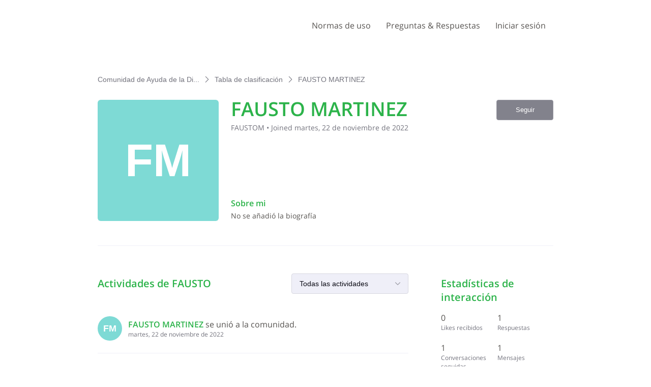

--- FILE ---
content_type: text/html; charset=utf-8
request_url: https://ayuda.dgii.gov.do/users/637ce0fefadf5f0ac5c7a080
body_size: 13418
content:

    <!doctype html>
    <html lang="es">
      <head>
        <meta http-equiv="X-UA-Compatible" content="IE=edge" />
        <meta http-equiv="Content-Type" content="text/html; charset=utf-8" />
        <meta name="viewport" content="width=device-width, initial-scale=1" />
        <link rel="preload" as="script" crossorigin href="https://prod2-care-community-cdn-az.sprinklr.com/community/vendor.a505320e3352671d39c9.js">
        
         <link href="https://prod2-care-community-cdn-az.sprinklr.com/community/main_440904b7ab71c717f4c5.css" type="text/css" rel="stylesheet">
         <link rel="preload" as="script" crossorigin href="https://prod2-care-community-cdn-az.sprinklr.com/community/es.main_d48a769e4c7b0a15317d.js">

        <!-- head tag -->
        
        
  
      <style data-emotion-css="0 ua1gab dww2qv 8atqhb 1a8ydkg 1y2gxzf 1ghapnm okc7pe 5uw2va jp8xm2 4emyu2 i8uyyt mqkajv 13o7eu2 11noiwr x4dmss 1iu3y6c 1ocw7d4 1ncgb2s pve3fd h0oc64 t9heb9" nonce="a1672de1-30a2-453f-b11b-b368d8a57bad">@media only screen and (min-width: 768px){.css-ua1gab{width:70%!important;}}@media only screen and (min-width: 768px){.css-dww2qv{max-width:1008px!important;}}.css-8atqhb{width:100%;}.css-1a8ydkg{font-family:"Open Sans",Helvetica,Arial,sans-serif;color:#2cb34a;}.css-1y2gxzf{font-family:"Open Sans",Helvetica,Arial,sans-serif;color:#575451;}.css-1ghapnm{font-size:16px;line-height:22px;}.css-okc7pe{font-size:14px;line-height:20px;}.css-5uw2va{font-weight:600;font-size:38px;}.css-5uw2va mobile{font-size:28px;}.css-jp8xm2{font-size:12px;line-height:17px;}.css-4emyu2.is-focused .Select-control{border-color:#3EB30B!important;}.css-4emyu2.is-open .Select-arrow{fill:#3EB30B!important;}.css-i8uyyt{font-weight:600;font-size:16px;}.css-i8uyyt mobile{font-size:16px;}.css-mqkajv{font-weight:600;font-size:20px;}.css-mqkajv mobile{font-size:20px;}.css-13o7eu2{display:block;}.css-11noiwr{height:100px!important;background-color:#ffffff!important;}.css-x4dmss{-webkit-box-pack:justify;-webkit-justify-content:space-between;justify-content:space-between;}.css-1iu3y6c{color:#575451!important;background-color:!important;}.css-1iu3y6c:hover{color:#2cb34a!important;background-color:!important;}.css-1iu3y6c:focus{color:#2cb34a!important;background-color:!important;}.css-1ocw7d4{line-height:100px!important;}.css-1ncgb2s{background-color:!important;}.css-1ncgb2s >p{color:#575451!important;}.css-1ncgb2s:hover{background-color:!important;}.css-1ncgb2s:hover >p{color:#2cb34a!important;}.css-1ncgb2s:focus{background-color:!important;}.css-1ncgb2s:focus >p{color:#2cb34a!important;}.css-pve3fd{background-color:#82828c!important;border-color:#9b9ba5!important;color:#ffffff!important;font-weight:400!important;}.css-pve3fd svg{fill:#ffffff!important;}.css-pve3fd:hover{background-color:#9b9ba5!important;border-color:#9b9ba5!important;color:#ffffff!important;}.css-pve3fd:focus{background-color:#9b9ba5!important;border-color:#9b9ba5!important;color:#ffffff!important;}.css-h0oc64{background-color:#7edad5;}.css-t9heb9{font-size:90px;}</style><style type="text/css" nonce="a1672de1-30a2-453f-b11b-b368d8a57bad"></style>
      <title data-react-helmet="true">‎FAUSTO MARTINEZ | Comunidad de Ayuda de la Dirección General de Impuestos Internos</title>
      <meta data-react-helmet="true" name="title" content="Comunidad de Ayuda de la Dirección General de Impuestos Internos"/><meta data-react-helmet="true" name="description" content="Esta comunidad es un espacio de comunicación abierta creado para ofrecer información y asistencia al ciudadano en lo relacionado al quehacer tributario. Recomendamos tomar como válidas las informaciones o respuestas ofrecidas por los representantes de la institución."/><meta data-react-helmet="true" property="og:title" content="Comunidad de Ayuda de la Dirección General de Impuestos Internos"/><meta data-react-helmet="true" property="og:url" content="https://ayuda.dgii.gov.do/users/637ce0fefadf5f0ac5c7a080"/><meta data-react-helmet="true" property="og:description" content="Esta comunidad es un espacio de comunicación abierta creado para ofrecer información y asistencia al ciudadano en lo relacionado al quehacer tributario. Recomendamos tomar como válidas las informaciones o respuestas ofrecidas por los representantes de la institución."/><meta data-react-helmet="true" property="og:type" content="website"/><meta data-react-helmet="true" property="og:site_name" content="Comunidad de Ayuda de la Dirección General de Impuestos Internos"/><meta data-react-helmet="true" property="og:image" content="https://prod2-sprcdn-assets.sprinklr.com/50674/6ab5e0d8-ab20-4e74-9a60-833cf78309a9-1777244294/Logo-2021.png"/><meta data-react-helmet="true" name="twitter:card" content="summary"/><meta data-react-helmet="true" name="twitter:image" content="https://prod2-sprcdn-assets.sprinklr.com/50674/6ab5e0d8-ab20-4e74-9a60-833cf78309a9-1777244294/Logo-2021.png"/><meta data-react-helmet="true" name="twitter:title" content="Comunidad de Ayuda de la Dirección General de Impuestos Internos"/><meta data-react-helmet="true" name="twitter:description" content="Esta comunidad es un espacio de comunicación abierta creado para ofrecer información y asistencia al ciudadano en lo relacionado al quehacer tributario. Recomendamos tomar como válidas las informaciones o respuestas ofrecidas por los representantes de la institución."/><meta data-react-helmet="true" name="theme-color" content="#33D50F"/><meta data-react-helmet="true" name="robots" content="noindex"/>
      <link data-react-helmet="true" rel="icon" href="https://prod2-sprcdn-assets.sprinklr.com/50674/23e8987f-cd9f-40cf-b440-40a76dc0cbbf-242292667/favicon.ico"/><link data-react-helmet="true" rel="canonical" href="https://ayuda.dgii.gov.do/users/637ce0fefadf5f0ac5c7a080"/><link data-react-helmet="true" rel="manifest" href="https://ayuda.dgii.gov.do/manifest.json"/>
      
      <script data-react-helmet="true" type="application/ld+json" nonce="a1672de1-30a2-453f-b11b-b368d8a57bad">{
  "@context": "https://schema.org",
  "@type": "BreadcrumbList",
  "itemListElement": [{
    "@type": "ListItem",
    "position": 1,
    "item": "https://ayuda.dgii.gov.do/",
    "name": "Comunidad de Ayuda de la Dirección General de Impuestos Internos"
  },{
    "@type": "ListItem",
    "position": 2,
    "item": "https://ayuda.dgii.gov.do/leaderboard",
    "name": "Tabla de clasificación"
  },{
    "@type": "ListItem",
    "position": 3,
    
    "name": "FAUSTO MARTINEZ"
  }]
}</script>
       <link href="https://prod2-care-community-cdn-az.sprinklr.com/community/PageLayoutRenderer_28578f558afb7430dd24.css" type="text/css" rel="stylesheet"> <link href="https://prod2-care-community-cdn-az.sprinklr.com/community/NavBar_519f5c50df94c4f858db.css" type="text/css" rel="stylesheet"> <link href="https://prod2-care-community-cdn-az.sprinklr.com/community/BreadCrumbsWidgetContainer_a62da9149ec912d9e481.css" type="text/css" rel="stylesheet"> <link href="https://prod2-care-community-cdn-az.sprinklr.com/community/ProfileEntity_26a45537a62726f563a1.css" type="text/css" rel="stylesheet"> <link href="https://prod2-care-community-cdn-az.sprinklr.com/community/SelectBoxContainer_7dd91365655d3ae735ce.css" type="text/css" rel="stylesheet"> <link href="https://prod2-care-community-cdn-az.sprinklr.com/community/Authentication_25b319d0416b77f86619.css" type="text/css" rel="stylesheet"> <link href="https://prod2-care-community-cdn-az.sprinklr.com/community/FullSearchBar_58fe68872064222ee483.css" type="text/css" rel="stylesheet">
       <link rel="preload" as="script" crossorigin href="https://prod2-care-community-cdn-az.sprinklr.com/community/es.ProfilePage_4430ce8a391192c9f45c.47.js"> <link rel="preload" as="script" crossorigin href="https://prod2-care-community-cdn-az.sprinklr.com/community/es.PageLayoutRenderer_428c989da273ebeb32a7.253.js"> <link rel="preload" as="script" crossorigin href="https://prod2-care-community-cdn-az.sprinklr.com/community/es.NavBarContainer_b6b2e92c0b7508b94ebe.241.js"> <link rel="preload" as="script" crossorigin href="https://prod2-care-community-cdn-az.sprinklr.com/community/es.NavBar_d70b8c3a679d6f737169.240.js"> <link rel="preload" as="script" crossorigin href="https://prod2-care-community-cdn-az.sprinklr.com/community/es.BreadCrumbsWidgetContainer_40217c70c6f7ceb9b055.91.js"> <link rel="preload" as="script" crossorigin href="https://prod2-care-community-cdn-az.sprinklr.com/community/es.ProfileEntity_8124ccd73f824f6139e9.274.js"> <link rel="preload" as="script" crossorigin href="https://prod2-care-community-cdn-az.sprinklr.com/community/es.SelectBoxContainer_b77035183fa332b8e2ff.288.js"> <link rel="preload" as="script" crossorigin href="https://prod2-care-community-cdn-az.sprinklr.com/community/es.CustomHTMLContainer_0ce80f22c64f2feb22ee.164.js"> <link rel="preload" as="script" crossorigin href="https://prod2-care-community-cdn-az.sprinklr.com/community/es.Authentication_74a4114790427c5cea3c.0.js"> <link rel="preload" as="script" crossorigin href="https://prod2-care-community-cdn-az.sprinklr.com/community/es.FullSearchBar_5a40215220159bcf5bf8.198.js">
    </head>
    <body leftmargin="0" topmargin="0" rightmargin="0" bottommargin="0" marginwidth="0" marginheight="0" class="ltr">
      <script nonce="a1672de1-30a2-453f-b11b-b368d8a57bad">
        window.__PRELOADED_STATE__ = "%7B%22routing%22%3A%7B%22location%22%3A%7B%22pathname%22%3A%22%2F%22%2C%22search%22%3A%22%22%2C%22hash%22%3A%22%22%2C%22state%22%3Anull%2C%22key%22%3A%22kezp7orb%22%7D%2C%22action%22%3A%22POP%22%7D%2C%22communityId%22%3A%22cb23f4cb-7e40-4d8c-a2a1-6ad922ea3cee%22%2C%22csrfToken%22%3Anull%2C%22language%22%3A%22es_ES%22%2C%22basename%22%3Anull%2C%22publicHeaders%22%3A%7B%22user-agent%22%3A%22Mozilla%2F5.0%20(Macintosh%3B%20Intel%20Mac%20OS%20X%2010_15_7)%20AppleWebKit%2F537.36%20(KHTML%2C%20like%20Gecko)%20Chrome%2F131.0.0.0%20Safari%2F537.36%3B%20ClaudeBot%2F1.0%3B%20%2Bclaudebot%40anthropic.com)%22%2C%22X-COMMUNITY-IP%22%3A%2264.252.75.130%22%7D%2C%22theme%22%3Anull%2C%22country%22%3Anull%2C%22version%22%3Anull%2C%22nonce%22%3A%22a1672de1-30a2-453f-b11b-b368d8a57bad%22%2C%22communitySettings%22%3A%7B%22settings%22%3A%7B%22overview%22%3A%7B%22details%22%3A%7B%22organizationName%22%3A%22Direcci%C3%B3n%20General%20de%20Impuestos%20Internos%22%2C%22language%22%3A%22es_ES%22%2C%22website%22%3A%22https%3A%2F%2Fdgii.gov.do%2F%22%2C%22isDirectAPIEnabled%22%3A%22true%22%2C%22communityName%22%3A%22Comunidad%20de%20Ayuda%20de%20la%20Direcci%C3%B3n%20General%20de%20Impuestos%20Internos%22%2C%22communityDescription%22%3A%22Esta%20comunidad%20es%20un%20espacio%20de%20comunicaci%C3%B3n%20abierta%20creado%20para%20ofrecer%20informaci%C3%B3n%20y%20asistencia%20al%20ciudadano%20en%20lo%20relacionado%20al%20quehacer%20tributario.%20Recomendamos%20tomar%20como%20v%C3%A1lidas%20las%20informaciones%20o%20respuestas%20ofrecidas%20por%20los%20representantes%20de%20la%20instituci%C3%B3n.%22%7D%7D%2C%22branding%22%3A%7B%22logos%22%3A%7B%22companyLogos%22%3A%7B%22companyLogoNormal%22%3A%22https%3A%2F%2Fprod2-sprcdn-assets.sprinklr.com%2F50674%2F6ab5e0d8-ab20-4e74-9a60-833cf78309a9-1777244294%2FLogo-2021.png%22%7D%2C%22faviconLogos%22%3A%7B%22faviconLogo16%22%3A%22https%3A%2F%2Fprod2-sprcdn-assets.sprinklr.com%2F50674%2F23e8987f-cd9f-40cf-b440-40a76dc0cbbf-242292667%2Ffavicon.ico%22%7D%7D%2C%22typographyHeader%22%3A%7B%22fontFamily%22%3A%22%5C%22Open%20Sans%5C%22%2C%20Helvetica%2C%20Arial%2C%20sans-serif%22%2C%22color%22%3A%22%232cb34a%22%2C%22heading1%22%3A%7B%22fontSize%22%3A%2240px%22%2C%22fontWeight%22%3A%22300%22%2C%22mobileFontSize%22%3A%2228px%22%7D%2C%22heading2%22%3A%7B%22fontSize%22%3A%2238px%22%2C%22fontWeight%22%3A%22600%22%2C%22mobileFontSize%22%3A%2228px%22%7D%2C%22heading3%22%3A%7B%22fontSize%22%3A%2228px%22%2C%22fontWeight%22%3A%22600%22%2C%22mobileFontSize%22%3A%2220px%22%7D%2C%22heading4%22%3A%7B%22fontSize%22%3A%2220px%22%2C%22fontWeight%22%3A%22600%22%2C%22mobileFontSize%22%3A%2220px%22%7D%2C%22heading5%22%3A%7B%22fontSize%22%3A%2216px%22%2C%22fontWeight%22%3A%22600%22%2C%22mobileFontSize%22%3A%2216px%22%7D%2C%22heading6%22%3A%7B%22fontSize%22%3A%2214px%22%2C%22fontWeight%22%3A%22600%22%2C%22mobileFontSize%22%3A%2214px%22%7D%7D%2C%22typographyBody%22%3A%7B%22fontFamily%22%3A%22%5C%22Open%20Sans%5C%22%2C%20Helvetica%2C%20Arial%2C%20sans-serif%22%2C%22color%22%3A%22%23575451%22%2C%22small%22%3A%7B%22fontSize%22%3A%2211px%22%2C%22lineHeight%22%3A%2215px%22%7D%2C%22normal%22%3A%7B%22fontSize%22%3A%2212px%22%2C%22lineHeight%22%3A%2217px%22%7D%2C%22large%22%3A%7B%22fontSize%22%3A%2214px%22%2C%22lineHeight%22%3A%2220px%22%7D%2C%22xlarge%22%3A%7B%22fontSize%22%3A%2216px%22%2C%22lineHeight%22%3A%2222px%22%7D%7D%2C%22colors%22%3A%7B%22primary%22%3A%7B%22color%22%3A%22%2333D50F%22%2C%22backgroundColor%22%3A%22%23ffffff%22%7D%2C%22success%22%3A%7B%22color%22%3A%22%231D9707%22%2C%22backgroundColor%22%3A%22%22%7D%2C%22warning%22%3A%7B%22color%22%3A%22%23ffd200%22%2C%22backgroundColor%22%3A%22%22%7D%2C%22danger%22%3A%7B%22color%22%3A%22%23fc374b%22%2C%22backgroundColor%22%3A%22%22%7D%2C%22page%22%3A%7B%22backgroundColor%22%3A%22%23ffffff%22%7D%2C%22placeholder%22%3A%7B%22color%22%3A%22%239b9ba5%22%7D%7D%2C%22buttons%22%3A%7B%22normal%22%3A%7B%22backgroundColor%22%3A%22%232cb34a%22%2C%22borderColor%22%3A%22%232cb34a%22%2C%22color%22%3A%22%23ffffff%22%2C%22fontWeight%22%3A%22400%22%2C%22hover%22%3A%7B%22backgroundColor%22%3A%22%2324923c%22%2C%22borderColor%22%3A%22%2324923c%22%2C%22color%22%3A%22%23ffffff%22%7D%7D%2C%22inactive%22%3A%7B%22backgroundColor%22%3A%22%2382828c%22%2C%22borderColor%22%3A%22%239b9ba5%22%2C%22color%22%3A%22%23ffffff%22%2C%22fontWeight%22%3A%22400%22%2C%22hover%22%3A%7B%22backgroundColor%22%3A%22%239b9ba5%22%2C%22borderColor%22%3A%22%239b9ba5%22%2C%22color%22%3A%22%23ffffff%22%7D%7D%7D%2C%22links%22%3A%7B%22normal%22%3A%7B%22color%22%3A%22%232cb34a%22%2C%22textDecoration%22%3A%22none%22%7D%2C%22hover%22%3A%7B%22color%22%3A%22%2324923c%22%2C%22textDecoration%22%3A%22none%22%7D%2C%22visited%22%3A%7B%22color%22%3A%22%2324923c%22%2C%22textDecoration%22%3A%22none%22%7D%7D%2C%22forms%22%3A%7B%22textType%22%3A%7B%22normal%22%3A%7B%22color%22%3A%22%230a0a14%22%2C%22backgroundColor%22%3A%22%23ffffff%22%2C%22borderColor%22%3A%22%23d7d7e0%22%7D%2C%22focus%22%3A%7B%22color%22%3A%22%230a0a14%22%2C%22backgroundColor%22%3A%22%23ffffff%22%2C%22borderColor%22%3A%22%233EB30B%22%7D%2C%22disabled%22%3A%7B%22color%22%3A%22%23a9a9b2%22%2C%22backgroundColor%22%3A%22%23efeff8%22%2C%22borderColor%22%3A%22%23d7d7e0%22%7D%7D%2C%22checkboxType%22%3A%7B%22normal%22%3A%7B%22backgroundColor%22%3A%22%23a9a9b2%22%7D%2C%22active%22%3A%7B%22backgroundColor%22%3A%22%233EB30B%22%7D%2C%22disabled%22%3A%7B%22backgroundColor%22%3A%22%23e6e6e8%22%7D%7D%7D%2C%22navbar%22%3A%7B%22height%22%3A%22100%22%2C%22mobileHeight%22%3A%2248%22%2C%22color%22%3A%22%23575451%22%2C%22backgroundColor%22%3A%22%23ffffff%22%2C%22normal%22%3A%7B%22color%22%3A%22%23575451%22%2C%22backgroundColor%22%3A%22%22%7D%2C%22hover%22%3A%7B%22color%22%3A%22%232cb34a%22%2C%22backgroundColor%22%3A%22%22%7D%2C%22active%22%3A%7B%22color%22%3A%22%232cb34a%22%2C%22backgroundColor%22%3A%22%22%7D%7D%2C%22tabs%22%3A%7B%22normal%22%3A%7B%22color%22%3A%22%23575451%22%2C%22backgroundColor%22%3A%22%22%7D%2C%22hover%22%3A%7B%22color%22%3A%22%232cb34a%22%2C%22backgroundColor%22%3A%22%22%7D%2C%22active%22%3A%7B%22color%22%3A%22%23575451%22%2C%22backgroundColor%22%3A%22%22%2C%22highlightColor%22%3A%22%232cb34a%22%7D%7D%2C%22tooltips%22%3A%7B%22color%22%3A%22%234b4b55%22%2C%22backgroundColor%22%3A%22%23ffffff%22%7D%2C%22popupDialog%22%3A%7B%22backgroundColor%22%3A%22%230f0f17%22%2C%22borderColor%22%3A%22%22%2C%22opacity%22%3A%220.8%22%7D%2C%22avatars%22%3A%7B%22borderStyle%22%3A%22circular%22%2C%22borderRadius%22%3A%223%22%7D%2C%22screenSizesRange%22%3Anull%2C%22themeTokens%22%3Anull%2C%22editor%22%3Anull%2C%22icon%22%3Anull%2C%22directMessaging%22%3Anull%2C%22loader%22%3Anull%2C%22snackbar%22%3Anull%7D%2C%22content%22%3A%7B%22loginPage%22%3A%7B%22loginProviders%22%3A%7B%22enableEmailPasswordAuth%22%3Atrue%2C%22enableSocialAuth%22%3Atrue%2C%22FACEBOOK%22%3A%225f454c3b16f8b157659d4f7f%22%2C%22GOOGLE%22%3A%225f481190c89dae169b9e722d%22%2C%22enabledSocialProviders%22%3A%5B%22FACEBOOK%22%2C%22GOOGLE%22%5D%7D%2C%22communityAccess%22%3A%7B%22pageHtml%22%3A%22%22%2C%22pageCSS%22%3A%22%22%7D%2C%22settings%22%3A%7B%22description%22%3A%22Inicia%20sesi%C3%B3n%20si%20tienes%20una%20cuenta%20en%20la%20Comunidad%20de%20Ayuda%20DGII%20o%20reg%C3%ADstrate%20para%20crear%20una.%22%2C%22title%22%3A%22%C2%A1Bienvenid%40!%20%22%7D%7D%2C%22signupPage%22%3A%7B%22settings%22%3A%7B%22termTextLabel%22%3A%22Al%20registrarte%2C%20aceptas%20nuestros%20T%C3%A9rminos%2C%20Pol%C3%ADtica%20de%20datos%20y%20Pol%C3%ADtica%20de%20cookies.%22%2C%22screenerEnabled%22%3Afalse%2C%22screenerRequired%22%3Afalse%2C%22verifyEmailMandatory%22%3Atrue%2C%22firstNameEnabled%22%3Atrue%2C%22firstNameLabel%22%3A%22Nombre%20%22%2C%22firstNameRequired%22%3Atrue%2C%22lastNameEnabled%22%3Atrue%2C%22lastNameLabel%22%3A%22Apellido%22%2C%22lastNameRequired%22%3Atrue%2C%22employeeInfoEnabled%22%3Afalse%2C%22confirmationQuestionLabel%22%3A%22Are%20you%20an%20existing%20brand%20employee%3F%22%2C%22employeeIdLabel%22%3A%22Employee%20ID%22%2C%22employeeInfoRequired%22%3Afalse%2C%22uNameRegex%22%3A%22%5E%5Ba-zA-Z0-9%20_%5D%7B3%2C50%7D%24%22%2C%22uNameErrMsg%22%3A%22El%20nombre%20de%20usuario%20solo%20puede%20contener%20caracteres%20alfanum%C3%A9ricos%20y%20espacios%22%2C%22showExplicitTerm%22%3Afalse%2C%22screenerQuestionsEnabled%22%3Afalse%7D%7D%2C%22conversationTypes%22%3A%7B%22conversationTypes%22%3A%5B%7B%22id%22%3A%22QUESTION%22%2C%22type%22%3A%22QUESTION%22%2C%22enabled%22%3Atrue%2C%22label%22%3A%22Pregunta%22%2C%22allowCreation%22%3Atrue%2C%22disableTags%22%3Anull%7D%2C%7B%22id%22%3A%22IDEA%22%2C%22type%22%3A%22IDEA%22%2C%22enabled%22%3Atrue%2C%22label%22%3A%22Ideas%20%22%2C%22allowCreation%22%3Atrue%2C%22disableTags%22%3Anull%7D%2C%7B%22id%22%3A%22PROBLEM%22%2C%22type%22%3A%22PROBLEM%22%2C%22enabled%22%3Atrue%2C%22label%22%3A%22Problemas%22%2C%22allowCreation%22%3Atrue%2C%22disableTags%22%3Anull%7D%2C%7B%22id%22%3A%22PRAISE%22%2C%22type%22%3A%22PRAISE%22%2C%22enabled%22%3Atrue%2C%22label%22%3A%22Elogios%22%2C%22allowCreation%22%3Atrue%2C%22disableTags%22%3Anull%7D%2C%7B%22id%22%3A%22ANNOUNCEMENT%22%2C%22type%22%3A%22ANNOUNCEMENT%22%2C%22enabled%22%3Atrue%2C%22label%22%3A%22Anuncios%22%2C%22allowCreation%22%3Atrue%2C%22disableTags%22%3Anull%7D%2C%7B%22id%22%3A%22ARTICLE%22%2C%22type%22%3A%22ARTICLE%22%2C%22enabled%22%3Atrue%2C%22label%22%3A%22Preguntas%20%26%20Respuestas%22%2C%22allowCreation%22%3Afalse%2C%22disableTags%22%3Anull%7D%5D%7D%2C%22notificationPage%22%3A%7B%22heading%22%3A%22Preferencias%20de%20notificaci%C3%B3n%22%2C%22subHeading%22%3A%22Seleccione%20las%20actividades%20para%20las%20que%20desea%20ser%20notificado%22%2C%22notificationTypes%22%3A%5B%22EMAIL%22%2C%22WEB%22%5D%2C%22defaultDisabledNotificationTypes%22%3Anull%2C%22enableEmailNotificationFrequency%22%3Anull%7D%2C%22survey%22%3A%7B%7D%2C%22conversationSetting%22%3A%7B%22restrictReply%22%3Anull%2C%22editTimerEnabled%22%3Anull%2C%22deleteTimerEnabled%22%3Anull%2C%22editTimer%22%3Anull%2C%22deleteTimer%22%3Anull%2C%22allowPrivateComment%22%3Atrue%2C%22canMarkReplyPrivate%22%3Atrue%2C%22canMarkAnonFeedback%22%3Anull%2C%22linkInterceptEnabled%22%3Anull%2C%22interceptDomainsType%22%3Anull%2C%22whitelistDomains%22%3Anull%2C%22blacklistDomains%22%3Anull%2C%22disableLikeForAuthor%22%3Anull%2C%22canUnArchive%22%3Anull%2C%22unarchiveCF%22%3Anull%2C%22allowedAttachmentTypes%22%3Anull%2C%22isCustomAttachmentView%22%3Anull%2C%22attachmentHelpText%22%3Anull%2C%22isMultipleLayoutsEnabled%22%3Anull%2C%22enableJira%22%3Anull%2C%22jiraCreationGwId%22%3Anull%2C%22disableCommentSubscription%22%3Anull%2C%22scrollToFirstUnread%22%3Anull%2C%22jumpToNewestComment%22%3Anull%2C%22isModerationEnabled%22%3Anull%7D%2C%22conversationSearchPageSetting%22%3A%7B%7D%2C%22conversationCreatePage%22%3A%7B%22settings%22%3A%7B%22titleLabel%22%3A%22T%C3%8DTULO%22%2C%22titlePlaceholder%22%3A%22Enter%20title%20here...%22%2C%22titleMaxLength%22%3A1000%2C%22descriptionLabel%22%3A%22DESCRIPCI%C3%93N%22%2C%22descriptionPlaceholder%22%3A%22Comparte%20tu%20pregunta%2C%20idea%2C%20problema%20o%20elogio%22%2C%22descriptionMinLength%22%3A1%2C%22descriptionMaxLength%22%3A50000%2C%22categoryEnabled%22%3Atrue%2C%22categoryRequired%22%3Atrue%2C%22topicsEnabled%22%3Atrue%2C%22topicsRequired%22%3Atrue%2C%22privateMessageEnabled%22%3Atrue%2C%22privateMessageLabel%22%3A%22%C2%BFPublicar%20esta%20conversaci%C3%B3n%20en%20modo%20privado%3F%22%2C%22publicTagsEnabled%22%3Afalse%2C%22allowCreateTags%22%3Atrue%7D%7D%2C%22profilePage%22%3A%7B%22settings%22%3A%7B%22makeNameAnonymous%22%3Afalse%2C%22cannedResponseEnabled%22%3Atrue%7D%7D%2C%22kbSetting%22%3A%7B%7D%2C%22pollSetting%22%3A%7B%7D%2C%22eventSetting%22%3A%7B%7D%2C%22contestSetting%22%3A%7B%7D%2C%22groupsSetting%22%3A%7B%7D%2C%22gwSetting%22%3A%7B%7D%2C%22coursesSetting%22%3A%7B%7D%2C%22peerToPeerChatSetting%22%3A%7B%22sprLiveChat%22%3Anull%2C%22sprLiveChatEnabled%22%3Afalse%2C%22showSprLiveChatTnc%22%3A%22IMPLICIT%22%2C%22sprLiveChatTnCImplicitConfirmation%22%3Atrue%2C%22profileListIds%22%3A%5B%222514_12%22%2C%222514_13%22%2C%222514_4%22%2C%222514_9%22%2C%222514_10%22%2C%222514_5%22%2C%222514_11%22%2C%222514_6%22%2C%222514_14%22%2C%222514_2%22%2C%222514_7%22%2C%222514_8%22%5D%2C%22sprLiveChatTnCUserConfirmation%22%3Anull%2C%22sprLiveChatTncStatement%22%3Anull%2C%22disclaimerEnabled%22%3Afalse%2C%22supportDisclaimer%22%3Anull%2C%22defaultDisclaimer%22%3Anull%2C%22allowReport%22%3Atrue%2C%22allowDelete%22%3Anull%2C%22deleteMsg%22%3Anull%2C%22disableForSwitchedUser%22%3Anull%7D%2C%22liveChat%22%3A%7B%7D%2C%22seoSetting%22%3A%7B%22robotsTxtPage%22%3A%22User-agent%3A%20Mp3Bot%5CnDisallow%3A%20%2F%5Cn%5CnUser-agent%3A%20008%5CnDisallow%3A%20%2F%5Cn%5CnUser-agent%3A%20*%5CnDisallow%3A%20*%2Fleaderboard%24%5CnDisallow%3A%20*%2Flogin%24%5Cn%5CnSITEMAP%3A%20https%3A%2F%2Fayuda.dgii.gov.do%2Fsitemap.xml%22%2C%22noIndexCharCount%22%3Anull%2C%22noIndexPages%22%3Anull%7D%2C%22productsSetting%22%3A%7B%7D%2C%22customFieldsSetting%22%3A%7B%7D%2C%22postTemplatesSetting%22%3A%7B%7D%2C%22customFieldGroupSetting%22%3A%7B%7D%7D%2C%22gamification%22%3A%7B%22enabled%22%3Afalse%7D%2C%22screener%22%3Anull%2C%22advancedSettings%22%3A%7B%22settings%22%3A%7B%22sprLiveChat%22%3A%7B%7D%2C%22statusLabels%22%3A%5B%7B%7D%5D%2C%22googleAnalytics%22%3Atrue%2C%22googleAccountId%22%3A%22UA-47693298-1%22%2C%22editor%22%3A%22TINYMCE%22%2C%22v2LayoutEnabled%22%3Atrue%2C%22sprinklrAnalytics%22%3Atrue%7D%7D%2C%22customizedLabels%22%3Anull%7D%7D%2C%22allAwards%22%3A%7B%22allAwardsById%22%3A%7B%225f316c08a24038f22b3830b0%22%3A%7B%22id%22%3A%225f316c08a24038f22b3830b0%22%2C%22type%22%3A%22BADGE%22%2C%22description%22%3A%22%201%2C000%20puntos%22%2C%22imageUrl%22%3A%22https%3A%2F%2Fprod2-sprcdn-assets.sprinklr.com%2F50674%2F7cd9c625-8185-4ab7-9498-cc6d30bdbb99-1503126677%2F1k_p.png%22%2C%22order%22%3A0%2C%22name%22%3A%22%201%2C000%20puntos%22%7D%2C%225f3169e0a24038f22b3830af%22%3A%7B%22id%22%3A%225f3169e0a24038f22b3830af%22%2C%22type%22%3A%22BADGE%22%2C%22description%22%3A%2275%20puntos%22%2C%22imageUrl%22%3A%22https%3A%2F%2Fprod2-sprcdn-assets.sprinklr.com%2F50674%2Fa9903729-c964-4400-95b1-bdefa6782a50-1625031449%2F75_p.png%22%2C%22order%22%3A0%2C%22name%22%3A%2275%20puntos%22%7D%2C%225f316da8a24038f22b3830b3%22%3A%7B%22id%22%3A%225f316da8a24038f22b3830b3%22%2C%22type%22%3A%22BADGE%22%2C%22description%22%3A%2220%2C000%20puntos%22%2C%22imageUrl%22%3A%22https%3A%2F%2Fprod2-sprcdn-assets.sprinklr.com%2F50674%2Fc2d581f5-9d3e-439a-a955-f6666e6c9ff6-1394958680%2F20k_p.png%22%2C%22order%22%3A0%2C%22name%22%3A%2220%2C000%20puntos%22%7D%2C%225f316cca4ba1eb8ba94de853%22%3A%7B%22id%22%3A%225f316cca4ba1eb8ba94de853%22%2C%22type%22%3A%22BADGE%22%2C%22description%22%3A%223000%20puntos%22%2C%22imageUrl%22%3A%22https%3A%2F%2Fprod2-sprcdn-assets.sprinklr.com%2F50674%2Fd4b3e990-8050-4072-995d-930d53250a7c-1560384979%2F3k_p.png%22%2C%22order%22%3A0%2C%22name%22%3A%223000%20puntos%22%7D%2C%225f316bb84ba1eb8ba94de852%22%3A%7B%22id%22%3A%225f316bb84ba1eb8ba94de852%22%2C%22type%22%3A%22BADGE%22%2C%22description%22%3A%22500%20puntos%22%2C%22imageUrl%22%3A%22https%3A%2F%2Fprod2-sprcdn-assets.sprinklr.com%2F50674%2F12d78cc0-2c36-470d-9e08-43e80a23c75e-1213064624%2F500_p.png%22%2C%22order%22%3A0%2C%22name%22%3A%22500%20puntos%22%7D%2C%225f316d13a24038f22b3830b2%22%3A%7B%22id%22%3A%225f316d13a24038f22b3830b2%22%2C%22type%22%3A%22BADGE%22%2C%22description%22%3A%224000%20puntos%20%22%2C%22imageUrl%22%3A%22https%3A%2F%2Fprod2-sprcdn-assets.sprinklr.com%2F50674%2F7a8603fd-bc5f-40d3-a16a-eb74f2880ccd-1589014130%2F4k_p.png%22%2C%22order%22%3A0%2C%22name%22%3A%224000%20puntos%20%22%7D%2C%225f3a88ec4ba1ebc87261ff8a%22%3A%7B%22id%22%3A%225f3a88ec4ba1ebc87261ff8a%22%2C%22type%22%3A%22BADGE%22%2C%22description%22%3A%22100%2C000%20puntos%22%2C%22imageUrl%22%3A%22https%3A%2F%2Fprod2-sprcdn-assets.sprinklr.com%2F50674%2Ff6b2c906-9709-41f7-add5-98c9f3e096fe-623361749%2F100k_p.png%22%2C%22order%22%3A0%2C%22name%22%3A%22100%2C000%20puntos%22%7D%2C%225f316ab14ba1eb8ba94de851%22%3A%7B%22id%22%3A%225f316ab14ba1eb8ba94de851%22%2C%22type%22%3A%22BADGE%22%2C%22description%22%3A%22250%20puntos%22%2C%22imageUrl%22%3A%22https%3A%2F%2Fprod2-sprcdn-assets.sprinklr.com%2F50674%2Fc7b4c758-3089-4505-9b57-558c203f6fdb-1306300664%2F250_p.png%22%2C%22order%22%3A0%2C%22name%22%3A%22250%20puntos%22%7D%2C%225f316e0fa24038f22b3830b4%22%3A%7B%22id%22%3A%225f316e0fa24038f22b3830b4%22%2C%22type%22%3A%22BADGE%22%2C%22description%22%3A%2250%2C000%20puntos%22%2C%22imageUrl%22%3A%22https%3A%2F%2Fprod2-sprcdn-assets.sprinklr.com%2F50674%2Fc626f094-8697-44d4-b3b5-1299146f4fbb-1267552363%2F50k_p.png%22%2C%22order%22%3A0%2C%22name%22%3A%2250%2C000%20puntos%22%7D%2C%225f316c5da24038f22b3830b1%22%3A%7B%22id%22%3A%225f316c5da24038f22b3830b1%22%2C%22type%22%3A%22BADGE%22%2C%22description%22%3A%222000%20puntos%22%2C%22imageUrl%22%3A%22https%3A%2F%2Fprod2-sprcdn-assets.sprinklr.com%2F50674%2F9d2375c9-bc81-49be-a2a7-7fae50548e1a-1531755828%2F2k_p.png%22%2C%22order%22%3A0%2C%22name%22%3A%222000%20puntos%22%7D%2C%225f3a87144ba1ebc87261ff87%22%3A%7B%22id%22%3A%225f3a87144ba1ebc87261ff87%22%2C%22type%22%3A%22BADGE%22%2C%22description%22%3A%2210%2C000%20puntos%22%2C%22imageUrl%22%3A%22https%3A%2F%2Fprod2-sprcdn-assets.sprinklr.com%2F50674%2Fe9434d06-3650-4260-a9f5-0b51fd39fa17-2012504935%2F10k_p.png%22%2C%22order%22%3A0%2C%22name%22%3A%2210%2C000%20puntos%22%7D%2C%225f316a204ba1eb8ba94de850%22%3A%7B%22id%22%3A%225f316a204ba1eb8ba94de850%22%2C%22type%22%3A%22BADGE%22%2C%22description%22%3A%22100%20puntos%22%2C%22imageUrl%22%3A%22https%3A%2F%2Fprod2-sprcdn-assets.sprinklr.com%2F50674%2F8dad11b9-ba49-4b87-8006-e06bd589ce5e-1958017196%2F100_p.png%22%2C%22order%22%3A0%2C%22name%22%3A%22100%20puntos%22%7D%2C%225f316d594ba1eb8ba94de854%22%3A%7B%22id%22%3A%225f316d594ba1eb8ba94de854%22%2C%22type%22%3A%22BADGE%22%2C%22description%22%3A%22%205%2C000%20puntos%22%2C%22imageUrl%22%3A%22https%3A%2F%2Fprod2-sprcdn-assets.sprinklr.com%2F50674%2F390c9039-cad5-4e60-9a5d-96d1835ad9cf-1617643281%2F5k_p.png%22%2C%22order%22%3A0%2C%22name%22%3A%22%205%2C000%20puntos%22%7D%7D%2C%22loaded%22%3Atrue%7D%2C%22categoryListPage%22%3A%7B%22loading%22%3Atrue%7D%2C%22categoryPage%22%3A%7B%22loading%22%3Atrue%2C%22category%22%3A%7B%7D%7D%2C%22topicListPage%22%3A%7B%22loading%22%3Atrue%7D%2C%22topicPage%22%3A%7B%22topic%22%3A%7B%7D%7D%2C%22leaderboardPage%22%3A%7B%22isLoading%22%3Atrue%7D%2C%22conversationPage%22%3A%7B%7D%2C%22editConversationComposer%22%3A%7B%22isLoading%22%3Atrue%7D%2C%22profilePage%22%3A%7B%22loading%22%3Afalse%2C%22profile%22%3A%7B%22id%22%3A%22637ce0fefadf5f0ac5c7a080%22%2C%22username%22%3A%22FAUSTOM%22%2C%22avatar%22%3Anull%2C%22fullName%22%3A%22FAUSTO%20MARTINEZ%22%2C%22brandUser%22%3Afalse%2C%22isAnonymous%22%3Afalse%2C%22firstName%22%3A%22FAUSTO%22%2C%22isSSO%22%3Afalse%2C%22points%22%3A80%2C%22bio%22%3Anull%2C%22joinedDate%22%3A1669128446253%2C%22followed%22%3Afalse%2C%22isVerified%22%3Atrue%2C%22isBlocked%22%3Afalse%2C%22isSuspended%22%3Afalse%2C%22conversationsAuthored%22%3A1%2C%22commentsAuthored%22%3A1%2C%22repliesAuthored%22%3A0%2C%22totalContentAuthored%22%3A2%2C%22topicsFollowed%22%3A0%2C%22conversationsFollowed%22%3A1%2C%22likesReceived%22%3A0%2C%22likesDone%22%3A0%2C%22followCount%22%3A0%2C%22numAcceptedSolutions%22%3A0%2C%22awardInfos%22%3A%5B%5D%2C%22rankIds%22%3A%5B%5D%2C%22email%22%3Anull%2C%22optedOutOfChat%22%3Afalse%2C%22chatDisabled%22%3Anull%2C%22chatInitiationDisabled%22%3Anull%2C%22sprUrl%22%3A%22https%3A%2F%2Fspace-prod2.sprinklr.com%2Fnew%3FqTyp%3DAUDIENCE_PROFILE%26qId%3DCOMMUNITY%3A637ce0fefadf5f0ac5c7a080%22%2C%22pLs%22%3A%5B%222514_12%22%5D%2C%22awards%22%3A%7B%22totalCount%22%3A0%2C%22edges%22%3A%5B%5D%7D%2C%22partnerCustomFields%22%3A%7B%7D%7D%7D%2C%22profileEditPage%22%3A%7B%22isLoading%22%3Atrue%7D%2C%22supportRequestPage%22%3A%7B%7D%2C%22notFoundPage%22%3A%7B%7D%2C%22customPage%22%3A%7B%7D%2C%22pollPage%22%3A%7B%7D%2C%22contestPage%22%3A%7B%7D%2C%22contestEntryPage%22%3A%7B%7D%2C%22events%22%3A%7B%7D%2C%22conversationList%22%3A%7B%7D%2C%22searchConversationList%22%3A%7B%7D%2C%22sidebarConversationList%22%3A%7B%7D%2C%22sidebarLeaderboardList%22%3A%7B%7D%2C%22authentication%22%3A%7B%22credentials%22%3A%7B%7D%2C%22logged%22%3Afalse%2C%22errorMessage%22%3Anull%2C%22authenticating%22%3Afalse%7D%2C%22changePassword%22%3A%7B%22success%22%3Afalse%7D%2C%22modal%22%3A%7B%22modalQueue%22%3A%5B%5D%2C%22display%22%3A%7B%7D%2C%22payload%22%3A%7B%7D%7D%2C%22topicFilter%22%3A%7B%7D%2C%22tagFilter%22%3A%7B%7D%2C%22landingPageCategories%22%3A%7B%7D%2C%22landingPageTopics%22%3A%7B%7D%2C%22conversationForm%22%3A%7B%7D%2C%22caseCreationForm%22%3A%7B%7D%2C%22commentList%22%3A%7B%22loading%22%3Atrue%2C%22page%22%3A1%7D%2C%22textEditorComment%22%3A%7B%7D%2C%22snackbar%22%3A%7B%22id%22%3A-1%7D%2C%22communityStats%22%3A%7B%22loading%22%3Atrue%7D%2C%22relatedPosts%22%3A%7B%7D%2C%22caseStatusFilter%22%3A%7B%7D%2C%22pageLayout%22%3A%7B%22layouts%22%3A%7B%22PROFILE_PAGE%22%3A%7B%22isDefault%22%3Atrue%2C%22type%22%3A%22PROFILE_PAGE%22%2C%22layoutId%22%3A%2260a2262cbf58c774e1e45a22%22%2C%22background%22%3Anull%2C%22properties%22%3Anull%2C%22sections%22%3A%5B%7B%22fullWidth%22%3Atrue%2C%22background%22%3Anull%2C%22filters%22%3A%22%22%2C%22properties%22%3Anull%2C%22columns%22%3A%5B%7B%22width%22%3A100%2C%22widgets%22%3A%5B%7B%22id%22%3A%2260a2262bc194ab4cb9f349af%22%2C%22type%22%3A%22NAVBAR%22%2C%22label%22%3A%22Navbar%22%2C%22properties%22%3A%7B%22usageCount%22%3A15%2C%22showCompanyName%22%3Afalse%2C%22showStickyNavBar%22%3Afalse%2C%22navbarLinks%22%3A%5B%7B%22id%22%3A%22EXTERNAL_LINK-5b31a1ac-3c60-4fa9-a7e8-629cb0683244%22%2C%22label%22%3A%22Normas%20de%20uso%20%22%2C%22enabled%22%3Atrue%2C%22type%22%3A%22EXTERNAL_LINK%22%2C%22externalUrl%22%3A%22https%3A%2F%2Fwww.dgii.gov.do%2Fgetsatisfaction%2FDocuments%2FNormasUsoComunidad.pdf%3F_ga%3D2.134021710.1922660119.1599484037-766342966.1584640041%22%7D%2C%7B%22id%22%3A%22TOPICS-71f2dca2-c54f-40a0-913c-c34119c520bb%22%2C%22label%22%3A%22Preguntas%20%26%20Respuestas%22%2C%22enabled%22%3Atrue%2C%22type%22%3A%22TOPICS%22%7D%2C%7B%22id%22%3A%22SIGN_IN-283004b2-8b3f-420c-b541-f165ffbe562d%22%2C%22label%22%3A%22Iniciar%20sesi%C3%B3n%22%2C%22enabled%22%3Atrue%2C%22type%22%3A%22SIGN_IN%22%7D%5D%2C%22label%22%3A%22Navbar%22%7D%2C%22filters%22%3A%22%22%7D%5D%2C%22properties%22%3Anull%7D%5D%7D%2C%7B%22fullWidth%22%3Afalse%2C%22background%22%3Anull%2C%22filters%22%3A%22%22%2C%22properties%22%3Anull%2C%22columns%22%3A%5B%7B%22width%22%3A100%2C%22widgets%22%3A%5B%7B%22id%22%3A%2260a2262ccf8bef6c2c97e5a2%22%2C%22type%22%3A%22BREADCRUMBS%22%2C%22label%22%3A%22Breadcrumbs%22%2C%22properties%22%3A%7B%7D%2C%22filters%22%3A%22%22%7D%2C%7B%22id%22%3A%2260a2262c38f6ee0e20827100%22%2C%22type%22%3A%22PROFILE_ENTITY%22%2C%22label%22%3A%22Profile%20Enttiy%22%2C%22properties%22%3A%7B%7D%2C%22filters%22%3A%22%22%7D%5D%2C%22properties%22%3Anull%7D%5D%7D%2C%7B%22fullWidth%22%3Atrue%2C%22background%22%3Anull%2C%22filters%22%3A%22%22%2C%22properties%22%3Anull%2C%22columns%22%3A%5B%7B%22width%22%3A100%2C%22widgets%22%3A%5B%7B%22id%22%3A%2260a2262c65b4c979619c38b7%22%2C%22type%22%3A%22CUSTOM_HTML_WIDGET%22%2C%22label%22%3A%22Footer%22%2C%22properties%22%3A%7B%22usageCount%22%3A15%2C%22uid%22%3A%22FOOTER%22%2C%22content%22%3A%7B%22pageHtml%22%3A%22%5Cn%20%20%20%20%20%20%3Cdiv%20class%3D%5C%22footer__wrapper%5C%22%3E%5Cn%20%20%20%20%20%20%20%20%3Cdiv%20class%3D%5C%22footer%5C%22%3E%5Cn%20%20%20%20%20%20%20%20%20%20%3Csection%20class%3D%5C%22footer__site-map%5C%22%3E%5Cn%20%20%20%20%20%20%20%20%20%20%20%20%3Cnav%20class%3D%5C%22footer__site-map__links%5C%22%3E%5Cn%20%20%20%20%20%20%20%20%20%20%20%20%20%20%3Ca%20href%3D%5C%22https%3A%2F%2Fdgii.gov.do%2FPaginas%2FPoliticasPrivacidad.aspx%5C%22%20class%3D%5C%22footer__site-map__link%5C%22%3EPol%C3%ADticas%20de%20privacidad%3C%2Fa%3E%5Cn%20%20%20%20%20%20%20%20%20%20%20%20%20%20%3Ca%20href%3D%5C%22https%3A%2F%2Fdgii.gov.do%2FPaginas%2FTerminosUso.aspx%5C%22%20class%3D%5C%22footer__site-map__link%5C%22%3ET%C3%A9rminos%20de%20uso%3C%2Fa%3E%5Cn%20%20%20%20%20%20%20%20%20%20%20%20%3C%2Fnav%3E%5Cn%20%20%20%20%20%20%20%20%20%20%20%20%3Cdiv%20class%3D%5C%22footer__communities%5C%22%3E%5Cn%20%20%20%20%20%20%20%20%20%20%20%20%20%20%3Cspan%20class%3D%5C%22footer__communities__label%5C%22%3E%C2%A9%202020%20DGII%20Community%3C%2Fspan%3E%5Cn%20%20%20%20%20%20%20%20%20%20%20%20%3C%2Fdiv%3E%5Cn%20%20%20%20%20%20%20%20%20%20%3C%2Fsection%3E%5Cn%20%20%20%20%20%20%20%20%3C%2Fdiv%3E%5Cn%20%20%20%20%20%20%3C%2Fdiv%3E%5Cn%20%20%20%20%20%20%22%2C%22pageCSS%22%3A%22%5Cn%20%20%20%20%20%20.footer__wrapper%20%7B%5Cn%20%20%20%20%20%20%20%20width%3A%20100%25%3B%5Cn%20%20%20%20%20%20%20%20background-color%3A%20%23191923%3B%5Cn%20%20%20%20%20%20%20%20font-weight%3A%20400%3B%5Cn%20%20%20%20%20%20%20%20color%3A%20%23456%3B%5Cn%20%20%20%20%20%20%7D%5Cn%5Cn%20%20%20%20%20%20.footer%20%7B%5Cn%20%20%20%20%20%20%20%20display%3A%20flex%3B%5Cn%20%20%20%20%20%20%20%20align-items%3A%20center%3B%5Cn%20%20%20%20%20%20%20%20max-width%3A%2070%25%3B%5Cn%20%20%20%20%20%20%20%20height%3A%20200px%3B%5Cn%20%20%20%20%20%20%20%20margin%3A%200%20auto%3B%5Cn%20%20%20%20%20%20%20%20justify-content%3A%20flex-end%3B%5Cn%20%20%20%20%20%20%20%20padding%3A%200%2016px%3B%5Cn%20%20%20%20%20%20%20%20box-sizing%3A%20border-box%3B%5Cn%20%20%20%20%20%20%7D%5Cn%5Cn%20%20%20%20%20%20.footer__site-map__links%20%7B%5Cn%20%20%20%20%20%20%20%20display%3A%20flex%3B%5Cn%20%20%20%20%20%20%20%20flex-flow%3A%20column%3B%5Cn%20%20%20%20%20%20%7D%5Cn%5Cn%20%20%20%20%20%20.footer__site-map__link%20%7B%5Cn%20%20%20%20%20%20%20%20font-size%3A%2013px%3B%5Cn%20%20%20%20%20%20%20%20color%3A%20%23f0f0f3%3B%5Cn%20%20%20%20%20%20%20%20line-height%3A%2020px%3B%5Cn%20%20%20%20%20%20%20%20text-decoration%3A%20none%3B%5Cn%20%20%20%20%20%20%20%20display%3A%20block%3B%5Cn%20%20%20%20%20%20%7D%5Cn%5Cn%20%20%20%20%20%20.footer__communities%20%7B%5Cn%20%20%20%20%20%20%20%20margin-top%3A%2020px%3B%5Cn%20%20%20%20%20%20%7D%5Cn%5Cn%20%20%20%20%20%20.footer__communities__label%20%7B%5Cn%20%20%20%20%20%20%20%20font-size%3A%2013px%3B%5Cn%20%20%20%20%20%20%20%20color%3A%20%23f0f0f3%3B%5Cn%20%20%20%20%20%20%7D%5Cn%20%20%20%20%20%20%22%7D%2C%22label%22%3A%22Footer%22%7D%2C%22filters%22%3A%22%22%7D%5D%2C%22properties%22%3Anull%7D%5D%7D%5D%7D%2C%22NOT_FOUND_PAGE%22%3A%7B%22isDefault%22%3Atrue%2C%22type%22%3A%22NOT_FOUND_PAGE%22%2C%22layoutId%22%3A%2260a2262cb7a07f3b8f0e6d0f%22%2C%22background%22%3Anull%2C%22properties%22%3Anull%2C%22sections%22%3A%5B%7B%22fullWidth%22%3Atrue%2C%22background%22%3Anull%2C%22filters%22%3A%22%22%2C%22properties%22%3Anull%2C%22columns%22%3A%5B%7B%22width%22%3A100%2C%22widgets%22%3A%5B%7B%22id%22%3A%2260a2262bc194ab4cb9f349af%22%2C%22type%22%3A%22NAVBAR%22%2C%22label%22%3A%22Navbar%22%2C%22properties%22%3A%7B%22usageCount%22%3A15%2C%22showCompanyName%22%3Afalse%2C%22showStickyNavBar%22%3Afalse%2C%22navbarLinks%22%3A%5B%7B%22id%22%3A%22EXTERNAL_LINK-5b31a1ac-3c60-4fa9-a7e8-629cb0683244%22%2C%22label%22%3A%22Normas%20de%20uso%20%22%2C%22enabled%22%3Atrue%2C%22type%22%3A%22EXTERNAL_LINK%22%2C%22externalUrl%22%3A%22https%3A%2F%2Fwww.dgii.gov.do%2Fgetsatisfaction%2FDocuments%2FNormasUsoComunidad.pdf%3F_ga%3D2.134021710.1922660119.1599484037-766342966.1584640041%22%7D%2C%7B%22id%22%3A%22TOPICS-71f2dca2-c54f-40a0-913c-c34119c520bb%22%2C%22label%22%3A%22Preguntas%20%26%20Respuestas%22%2C%22enabled%22%3Atrue%2C%22type%22%3A%22TOPICS%22%7D%2C%7B%22id%22%3A%22SIGN_IN-283004b2-8b3f-420c-b541-f165ffbe562d%22%2C%22label%22%3A%22Iniciar%20sesi%C3%B3n%22%2C%22enabled%22%3Atrue%2C%22type%22%3A%22SIGN_IN%22%7D%5D%2C%22label%22%3A%22Navbar%22%7D%2C%22filters%22%3A%22%22%7D%5D%2C%22properties%22%3Anull%7D%5D%7D%2C%7B%22fullWidth%22%3Afalse%2C%22background%22%3Anull%2C%22filters%22%3A%22%22%2C%22properties%22%3Anull%2C%22columns%22%3A%5B%7B%22width%22%3A100%2C%22widgets%22%3A%5B%7B%22id%22%3A%2260a2262c338c905803d80d14%22%2C%22type%22%3A%22CUSTOM_HTML_WIDGET%22%2C%22label%22%3A%22404%20Page%22%2C%22properties%22%3A%7B%22usageCount%22%3A1%2C%22uid%22%3A%22NOT_FOUND_ENTITY%22%2C%22content%22%3A%7B%22pageHtml%22%3A%22%5Cn%20%20%20%20%20%20%3Cdiv%20class%3D%5C%22not-found-page%5C%22%3E%5Cn%20%20%20%20%20%20%20%20%3Cimg%20class%3D%5C%22not-found-img%5C%22%20src%3D%5C%22https%3A%2F%2Fwww.sprinklr.com%2Fwp-content%2Fthemes%2FSprinklr-Child-Theme%2Fsprinklr-theme%2Fassets%2Fimages%2Flogo-sprinklr-colored.svg%5C%22%5Cn%20%20%20%20%20%20%20%20%20alt%3D%5C%22Not%20Found%5C%22%20%2F%3E%5Cn%20%20%20%20%20%20%20%20%3Ch1%20class%3D%5C%22not-found-heading%5C%22%3E%5Cn%20%20%20%20%20%20%20%20%20%20404%5Cn%20%20%20%20%20%20%20%20%3C%2Fh1%3E%5Cn%20%20%20%20%20%20%20%20%3Cdiv%20class%3D%5C%22no-found-container%5C%22%3E%5Cn%20%20%20%20%20%20%20%20%20%20%3Ch3%20class%3D%5C%22not-found-subheading%5C%22%3EThe%20page%20could%20not%20be%20found%20or%20you%20don't%20have%20permission%20to%20view%20it.%3C%2Fh3%3E%5Cn%20%20%20%20%20%20%20%20%20%20%3Chr%20class%3D%5C%22not-found-hr%5C%22%20%2F%3E%5Cn%20%20%20%20%20%20%20%20%20%20%3Cp%3EThe%20resource%20that%20you%20are%20attempting%20to%20access%20does%20not%20exist%20or%20you%20don't%20have%20the%20necessary%20permissions%20to%20view%20it.%3C%2Fp%3E%5Cn%20%20%20%20%20%20%20%20%20%20%3Cp%3EMake%20sure%20the%20address%20is%20correct%20and%20that%20the%20page%20hasn't%20moved.%3C%2Fp%3E%5Cn%20%20%20%20%20%20%20%20%20%20%3Cp%3EPlease%20contact%20your%20administrator%20if%20you%20think%20this%20is%20a%20mistake.%3C%2Fp%3E%5Cn%20%20%20%20%20%20%20%20%20%20%3Ca%20href%3D%5C%22%2F%5C%22%20class%3D%5C%22not-found-back-link%20js-go-back%20go-back%5C%22%3EGo%20Home%3C%2Fa%3E%5Cn%20%20%20%20%20%20%20%20%3C%2Fdiv%3E%5Cn%20%20%20%20%20%20%3C%2Fdiv%3E%5Cn%20%20%20%20%20%20%22%2C%22pageCSS%22%3A%22.not-found-page%20%7B%5Cn%20%20%20%20%20%20color%3A%20%23666%3B%5Cn%20%20%20%20%20%20text-align%3A%20center%3B%5Cn%20%20%20%20%20%20font-family%3A%20%5C%22Helvetica%20Neue%5C%22%2C%20Helvetica%2C%20Arial%2C%20sans-serif%3B%5Cn%20%20%20%20%20%20margin%3A%20auto%3B%5Cn%20%20%20%20%20%20font-size%3A%2014px%3B%5Cn%20%20%20%20%7D%5Cn%5Cn%20%20%20%20.not-found-heading%20%7B%5Cn%20%20%20%20%20%20font-size%3A%2056px%3B%5Cn%20%20%20%20%20%20line-height%3A%20100px%3B%5Cn%20%20%20%20%20%20font-weight%3A%20400%3B%5Cn%20%20%20%20%20%20color%3A%20%23456%3B%5Cn%20%20%20%20%7D%5Cn%5Cn%20%20%20%20h2%20%7B%5Cn%20%20%20%20%20%20font-size%3A%2024px%3B%5Cn%20%20%20%20%20%20color%3A%20%23666%3B%5Cn%20%20%20%20%20%20line-height%3A%201.5em%3B%5Cn%20%20%20%20%7D%5Cn%5Cn%20%20%20%20.not-found-subheading%20%7B%5Cn%20%20%20%20%20%20color%3A%20%23456%3B%5Cn%20%20%20%20%20%20font-size%3A%2020px%3B%5Cn%20%20%20%20%20%20font-weight%3A%20400%3B%5Cn%20%20%20%20%20%20line-height%3A%2028px%3B%5Cn%20%20%20%20%7D%5Cn%5Cn%20%20%20%20.not-found-hr%20%7B%5Cn%20%20%20%20%20%20max-width%3A%20800px%3B%5Cn%20%20%20%20%20%20margin%3A%2018px%20auto%3B%5Cn%20%20%20%20%20%20border%3A%200%3B%5Cn%20%20%20%20%20%20border-top%3A%201px%20solid%20%23EEE%3B%5Cn%20%20%20%20%20%20border-bottom%3A%201px%20solid%20white%3B%5Cn%20%20%20%20%7D%5Cn%5Cn%20%20%20%20.not-found-img%20%7B%5Cn%20%20%20%20%20%20max-width%3A%2025vw%3B%5Cn%20%20%20%20%20%20display%3A%20block%3B%5Cn%20%20%20%20%20%20margin%3A%2040px%20auto%3B%5Cn%20%20%20%20%7D%5Cn%5Cn%20%20%20%20.not-found-back-link%20%7B%5Cn%20%20%20%20%20%20line-height%3A%20100px%3B%5Cn%20%20%20%20%20%20font-weight%3A%20400%3B%5Cn%20%20%20%20%20%20color%3A%20%234A8BEE%3B%5Cn%20%20%20%20%20%20font-size%3A%2018px%3B%5Cn%20%20%20%20%20%20text-decoration%3A%20none%3B%5Cn%20%20%20%20%7D%5Cn%5Cn%20%20%20%20.no-found-container%20%7B%5Cn%20%20%20%20%20%20margin%3A%20auto%2020px%3B%5Cn%20%20%20%20%7D%22%7D%2C%22label%22%3A%22404%20Page%22%7D%2C%22filters%22%3A%22%22%7D%5D%2C%22properties%22%3Anull%7D%5D%7D%2C%7B%22fullWidth%22%3Atrue%2C%22background%22%3Anull%2C%22filters%22%3A%22%22%2C%22properties%22%3Anull%2C%22columns%22%3A%5B%7B%22width%22%3A100%2C%22widgets%22%3A%5B%7B%22id%22%3A%2260a2262c65b4c979619c38b7%22%2C%22type%22%3A%22CUSTOM_HTML_WIDGET%22%2C%22label%22%3A%22Footer%22%2C%22properties%22%3A%7B%22usageCount%22%3A15%2C%22uid%22%3A%22FOOTER%22%2C%22content%22%3A%7B%22pageHtml%22%3A%22%5Cn%20%20%20%20%20%20%3Cdiv%20class%3D%5C%22footer__wrapper%5C%22%3E%5Cn%20%20%20%20%20%20%20%20%3Cdiv%20class%3D%5C%22footer%5C%22%3E%5Cn%20%20%20%20%20%20%20%20%20%20%3Csection%20class%3D%5C%22footer__site-map%5C%22%3E%5Cn%20%20%20%20%20%20%20%20%20%20%20%20%3Cnav%20class%3D%5C%22footer__site-map__links%5C%22%3E%5Cn%20%20%20%20%20%20%20%20%20%20%20%20%20%20%3Ca%20href%3D%5C%22https%3A%2F%2Fdgii.gov.do%2FPaginas%2FPoliticasPrivacidad.aspx%5C%22%20class%3D%5C%22footer__site-map__link%5C%22%3EPol%C3%ADticas%20de%20privacidad%3C%2Fa%3E%5Cn%20%20%20%20%20%20%20%20%20%20%20%20%20%20%3Ca%20href%3D%5C%22https%3A%2F%2Fdgii.gov.do%2FPaginas%2FTerminosUso.aspx%5C%22%20class%3D%5C%22footer__site-map__link%5C%22%3ET%C3%A9rminos%20de%20uso%3C%2Fa%3E%5Cn%20%20%20%20%20%20%20%20%20%20%20%20%3C%2Fnav%3E%5Cn%20%20%20%20%20%20%20%20%20%20%20%20%3Cdiv%20class%3D%5C%22footer__communities%5C%22%3E%5Cn%20%20%20%20%20%20%20%20%20%20%20%20%20%20%3Cspan%20class%3D%5C%22footer__communities__label%5C%22%3E%C2%A9%202020%20DGII%20Community%3C%2Fspan%3E%5Cn%20%20%20%20%20%20%20%20%20%20%20%20%3C%2Fdiv%3E%5Cn%20%20%20%20%20%20%20%20%20%20%3C%2Fsection%3E%5Cn%20%20%20%20%20%20%20%20%3C%2Fdiv%3E%5Cn%20%20%20%20%20%20%3C%2Fdiv%3E%5Cn%20%20%20%20%20%20%22%2C%22pageCSS%22%3A%22%5Cn%20%20%20%20%20%20.footer__wrapper%20%7B%5Cn%20%20%20%20%20%20%20%20width%3A%20100%25%3B%5Cn%20%20%20%20%20%20%20%20background-color%3A%20%23191923%3B%5Cn%20%20%20%20%20%20%20%20font-weight%3A%20400%3B%5Cn%20%20%20%20%20%20%20%20color%3A%20%23456%3B%5Cn%20%20%20%20%20%20%7D%5Cn%5Cn%20%20%20%20%20%20.footer%20%7B%5Cn%20%20%20%20%20%20%20%20display%3A%20flex%3B%5Cn%20%20%20%20%20%20%20%20align-items%3A%20center%3B%5Cn%20%20%20%20%20%20%20%20max-width%3A%2070%25%3B%5Cn%20%20%20%20%20%20%20%20height%3A%20200px%3B%5Cn%20%20%20%20%20%20%20%20margin%3A%200%20auto%3B%5Cn%20%20%20%20%20%20%20%20justify-content%3A%20flex-end%3B%5Cn%20%20%20%20%20%20%20%20padding%3A%200%2016px%3B%5Cn%20%20%20%20%20%20%20%20box-sizing%3A%20border-box%3B%5Cn%20%20%20%20%20%20%7D%5Cn%5Cn%20%20%20%20%20%20.footer__site-map__links%20%7B%5Cn%20%20%20%20%20%20%20%20display%3A%20flex%3B%5Cn%20%20%20%20%20%20%20%20flex-flow%3A%20column%3B%5Cn%20%20%20%20%20%20%7D%5Cn%5Cn%20%20%20%20%20%20.footer__site-map__link%20%7B%5Cn%20%20%20%20%20%20%20%20font-size%3A%2013px%3B%5Cn%20%20%20%20%20%20%20%20color%3A%20%23f0f0f3%3B%5Cn%20%20%20%20%20%20%20%20line-height%3A%2020px%3B%5Cn%20%20%20%20%20%20%20%20text-decoration%3A%20none%3B%5Cn%20%20%20%20%20%20%20%20display%3A%20block%3B%5Cn%20%20%20%20%20%20%7D%5Cn%5Cn%20%20%20%20%20%20.footer__communities%20%7B%5Cn%20%20%20%20%20%20%20%20margin-top%3A%2020px%3B%5Cn%20%20%20%20%20%20%7D%5Cn%5Cn%20%20%20%20%20%20.footer__communities__label%20%7B%5Cn%20%20%20%20%20%20%20%20font-size%3A%2013px%3B%5Cn%20%20%20%20%20%20%20%20color%3A%20%23f0f0f3%3B%5Cn%20%20%20%20%20%20%7D%5Cn%20%20%20%20%20%20%22%7D%2C%22label%22%3A%22Footer%22%7D%2C%22filters%22%3A%22%22%7D%5D%2C%22properties%22%3Anull%7D%5D%7D%5D%7D%7D%2C%22loading%22%3Afalse%2C%22errorMessage%22%3Anull%2C%22entityIdVsLayoutId%22%3A%7B%7D%7D%2C%22kbArticlePage%22%3A%7B%22isLoading%22%3Atrue%7D%2C%22kbArticleList%22%3A%5B%5D%2C%22notificationCount%22%3A%7B%22loading%22%3Atrue%7D%2C%22forbiddenPage%22%3A%7B%7D%2C%22allCategories%22%3A%7B%22isLoading%22%3Atrue%7D%2C%22categoriesGroupedByTags%22%3A%7B%7D%7D"
        window.__BASE_PATH__ = ""
        window.device = "DESKTOP"
        window.language = "es_ES"
        window.is404 = false
        window.is503 = undefined
        window.nonce="a1672de1-30a2-453f-b11b-b368d8a57bad"
      </script>

      <!-- after <body> -->
      
      <style type="text/css" nonce="a1672de1-30a2-453f-b11b-b368d8a57bad">.notification-icon {
    fill: #646470 !important;
}

.page-layout_column > * {
  padding: 3.2rem 0;
}
.banner-widget,
.page-layout_column > *:first-child {
  padding-top: 0;
}
.navbar-widget,
.topic-entity-widget,
.page-layout_column > *:last-child,
.page-layout_column.conversation-search-page-column .banner-widget {
  padding-bottom: 0;
}

/*-- mobile column --*/
@media (max-width: 767px){
    .page-layout_column-1{
        padding-top: 3.2rem;
    }
    
    .profile-page-container .breadcrumbs-widget{
        margin-top: 3.2rem;
    }
    
    .profile-badges-page-container .bread-crumbs__items{
        margin-top: 3.2rem;    
    }
    
    .leaderboard-page-container .breadcrumbs-widget{
        margin-top: 3.2rem;     
    }
}

.breadcrumbs-widget {
  padding-bottom: 3.2rem !important;
}

.banner-widget {
  padding-bottom: 7.8rem !important;
}

@media only screen and (max-width: 767px) {
.banner-widget {
  padding-bottom: 4.8rem !important;
}
}


/*Mobile Navbar Hamburger

.mobile-header-bar__hamburger {
  fill: #0A0A14 !important;
}

Mobile Navbar Hamburger*/    
    
/*Category-list Page adjust padding*/
.category-list-entity-widget {
    padding-top: 0;
    padding-bottom: 15rem !important;
}

.category-list-page-container .banner-widget{
    padding-bottom: 4.8rem;
}
/*Category-list Page adjust padding*/


/*Category-Page adjust padding*/

.category-page-container .banner-widget{
    padding-bottom: 4.8rem;
}

.category-page-container .category-entity-widget {
    padding-top: 0;
}

/*Category-Page adjust padding*/

/*Topic-Page adjust padding*/
.topic-page-container .banner-widget{
    padding-bottom: 7.8rem;    
}

/*Topic-Page adjust padding*/

/*Post Create Page padding*/
.conversation-composer__footer{
    padding-bottom: 10rem !important;
}
/*Post Create Page padding*/


/*Topic List Page*/
.topic-list-page-container .banner-widget{
    padding-bottom: 4.8rem;
}

.topic-list-page-container .topic-list-page{
    padding-top: 0;
    padding-bottom: 10rem;
}
/*Topic List Page*/

/*Search Page*/
.search-conversations{
    padding-bottom: 10rem !important;
}
/*Search Page*/

/*Leaderboard Page*/
.leaderboard-page-container .header-bar-container{
    margin-bottom: 4.8rem !important;
}

.leaderboard-page-container .leaderboard{
    padding-top: 0 !important;
    padding-bottom: 10rem;
}

/*footer on all pages*/
.footer__wrapper{
    margin-top: 10rem;
}
/*footer*/

/* Profile Page */
.profile-page-container .header-bar-container{
    margin-bottom: 4.8rem;
}

.profile-page-container .profile-page{
    padding-top: 0;
}
/* Profile Page */


/* -- Profile Badges Page -- */

.profile-badges-page-container .profile-badges{
    padding-top: 0 !important;
}

.profile-badges-page-container .header-bar-container{
    margin-bottom: 4.8rem;
}

/* -- Profile Badges Page -- */

/* -- Profile Edit Page -- */
.profile-edit-page-container .breadcrumbs-widget{
    padding-top: 4.8rem;
}

/* -- Profile Edit Page -- */

/* -- Shadow text Header -- */
.css-1ldo00z {
    text-shadow: 1px 1px #666666;
}
/* -- Shadow text Header -- */</style>

      <div id='care'><style nonce="a1672de1-30a2-453f-b11b-b368d8a57bad">
    :root {
      
       --spr-cmt-btn-primary-c: #ffffff; --spr-cmt-btn-primary-bgc: #2cb34a; --spr-cmt-btn-primary-bdc: #2cb34a; --spr-cmt-btn-primary-weight: 400; --spr-cmt-btn-primary-hover-c: #ffffff; --spr-cmt-btn-primary-hover-bgc: #24923c; --spr-cmt-btn-primary-hover-bdc: #24923c; --spr-cmt-btn-primary-bdr: 2rem; --spr-cmt-btn-sec-c: #ffffff; --spr-cmt-btn-sec-bgc: #82828c; --spr-cmt-btn-sec-bdc: #9b9ba5; --spr-cmt-btn-sec-weight: 400; --spr-cmt-btn-sec-hover-c: #ffffff; --spr-cmt-btn-sec-hover-bgc: #9b9ba5; --spr-cmt-btn-sec-hover-bdc: #9b9ba5; --spr-cmt-btn-sec-bdr: 2rem; --spr-cmt-btn-selected-c: #009edb; --spr-cmt-btn-selected-bgc: transparent; --spr-cmt-btn-selected-bdc: transparent; --spr-cmt-btn-disabled-c: undefined; --spr-cmt-btn-disabled-bgc: undefined; --spr-cmt-btn-disabled-bdc: undefined; --spr-cmt-page-bgc: #ffffff; --spr-cmt-primary-c: #33D50F; --spr-cmt-success-c: #1D9707; --spr-cmt-success-bgc: #6AC96E33; --spr-cmt-error-c: #C70F5C; --spr-cmt-error-bgc: #C70F5C33; --spr-cmt-dialog-bgc: #0f0f17; --spr-cmt-dialog-bdc: #0a0a14; --spr-cmt-dialog-opacity: 0.8; --spr-cmt-dialog-bdr: 0.8rem; --spr-cmt-dialog-box-shadow: #38385533; --spr-cmt-dialog-padding: 4.8rem; --spr-cmt-dialog-header-margin: 3.2rem 0 0 0; --spr-cmt-dialog-footer-margin: 3.2rem 5.4rem 4rem 5.4rem; --spr-cmt-dialog-max-width: 108rem; --spr-cmt-dialog-width:  45rem; --spr-cmt-dialog-close-icon-size: 14px; --spr-cmt-dialog-close-button-h: 14px; --spr-cmt-dialog-close-button-w: 14px; --spr-cmt-dialog-close-button-pos-top: 16px; --spr-cmt-dialog-close-button-pos-right: 16px; --spr-cmt-dialog-close-button-hover-bgc: #afafb5; --spr-cmt-dialog-close-button-padding: 8px; --spr-cmt-form-input-c: #0a0a14; --spr-cmt-form-input-bgc: #ffffff; --spr-cmt-form-input-bdc: #d7d7e0; --spr-cmt-form-input-br: undefined; --spr-cmt-form-input-disabled-c: #646470; --spr-cmt-form-input-disabled-bgc: #ffffff; --spr-cmt-form-input-disabled-bdc: #646470; --spr-cmt-form-input-disabled-br: undefined; --spr-cmt-form-input-focus-c: #0a0a14; --spr-cmt-form-input-focus-bgc: #ffffff; --spr-cmt-form-input-focus-bdc: #0a0a14; --spr-cmt-form-input-h: 4rem; --spr-cmt-form-input-focus-br: undefined; --spr-cmt-form-select-item-p: 0.8rem; --spr-cmt-form-select-item-bdr: 0.4rem; --spr-cmt-form-select-item-hover-c: #0a0a14; --spr-cmt-form-select-item-active-c: #ffffff; --spr-cmt-form-select-item-hover-bgc: #e5e2e2; --spr-cmt-form-select-item-active-bgc: #e5e2e2; --spr-cmt-form-select-value-item-p: 0.8rem; --spr-cmt-form-select-value-item-bdr: 0.4rem; --spr-cmt-form-select-value-item-bgc: #F8F8F8; --spr-cmt-form-select-value-item-bdc: transparent; --spr-cmt-form-select-value-item-clear-size: 1.2rem; --spr-cmt-form-select-value-item-clear-c: #a9a9b2; --spr-cmt-form-select-dialog-bgc: #ffffff; --spr-cmt-form-select-dialog-box-shadow: #38385533; --spr-cmt-form-select-dialog-bdc: #0a0a14; --spr-cmt-form-switch-slider-h: 2rem; --spr-cmt-form-switch-slider-w: 3.6rem; --spr-cmt-form-switch-slider-bdr: 2.8rem; --spr-cmt-form-switch-slider-bgc: #48484c; --spr-cmt-form-switch-slider-bdc: #efeff8; --spr-cmt-form-switch-slider-active-bgc: #009edb; --spr-cmt-form-switch-slider-active-bdc: #009edb; --spr-cmt-form-switch-slider-hover-bgc: #48484c; --spr-cmt-form-switch-slider-hover-bdc: #efeff8; --spr-cmt-form-switch-btn-h: 1.6rem; --spr-cmt-form-switch-btn-w: 1.6rem; --spr-cmt-form-switch-btn-bdr: 50%; --spr-cmt-form-switch-btn-bgc: #ffffff; --spr-cmt-form-switch-btn-bdc: #ffffff; --spr-cmt-form-switch-btn-active-bgc: #ffffff; --spr-cmt-form-switch-btn-active-bdc: #ffffff; --spr-cmt-form-checkbox-hover-bgc: #d7d7dc; --spr-cmt-form-checkbox-btn-c: #0a0a14; --spr-cmt-form-radio-btn-c: #0a0a14; --spr-cmt-form-label-size: 1.4rem; --spr-cmt-form-label-height: 1.8rem; --spr-cmt-h-color: #2cb34a; --spr-cmt-h-family: &quot;Open Sans&quot;, Helvetica, Arial, sans-serif; --spr-cmt-h1-size: 40px; --spr-cmt-h2-size: 38px; --spr-cmt-h3-size: 28px; --spr-cmt-h4-size: 20px; --spr-cmt-h5-size: 16px; --spr-cmt-h6-size: 14px; --spr-cmt-h1-weight: 300; --spr-cmt-h2-weight: 600; --spr-cmt-h3-weight: 600; --spr-cmt-h4-weight: 600; --spr-cmt-h5-weight: 600; --spr-cmt-h6-weight: 600; --spr-cmt-link-c: #2cb34a; --spr-cmt-link-decoration: none; --spr-cmt-link-hover-c: #24923c; --spr-cmt-link-hover-decoration: none; --spr-cmt-link-visited-c: #24923c; --spr-cmt-link-visited-decoration: none; --spr-cmt-nav-height: 100px; --spr-cmt-nav-bgc: #ffffff; --spr-cmt-nav-text-color: #575451; --spr-cmt-nav-logo-height: 5.6rem; --spr-cmt-tab-c: #575451; --spr-cmt-tab-bgc: #646470; --spr-cmt-tab-hover-c: #2cb34a; --spr-cmt-tab-hover-bgc: #118ACB; --spr-cmt-tab-active-c: #575451; --spr-cmt-tab-active-bgc: #118ACB; --spr-cmt-tab-active-highlight-c: #2cb34a; --spr-cmt-tab-disabled-c: #646470; --spr-cmt-text-color: #575451; --spr-cmt-text-family: &quot;Open Sans&quot;, Helvetica, Arial, sans-serif; --spr-cmt-text-sm-size: 11px; --spr-cmt-text-md-size: 12px; --spr-cmt-text-lg-size: 14px; --spr-cmt-text-xl-size: 16px; --spr-cmt-text-sm-height: 15px; --spr-cmt-text-md-height: 17px; --spr-cmt-text-lg-height: 20px; --spr-cmt-text-xl-height: 22px; --spr-cmt-text-light-color: #73737d; --spr-cmt-tooltip-c: #4b4b55; --spr-cmt-tooltip-bgc: #ffffff; --spr-cmt-editor-pre-bdc: #d7d7e0; --spr-cmt-editor-pre-bdr: 0.4rem; --spr-cmt-editor-pre-bgc: #efeff8; --spr-cmt-editor-blq-bdw: 5px; --spr-cmt-editor-blq-bdc: #eee; --spr-cmt-editor-blq-c: #666; --spr-cmt-editor-blq-fnt-style: italic; --spr-cmt-editor-tlb-c: #222f3e; --spr-cmt-editor-tlb-bgc: #ffffff; --spr-cmt-editor-tlb-bdc: transparent; --spr-cmt-editor-tlb-hover-c: #222f3e; --spr-cmt-editor-tlb-hover-bgc: #e5e2e2; --spr-cmt-editor-tlb-hover-bdc: transparent; --spr-cmt-editor-tlb-bdr: 0.4rem; --spr-cmt-editor-dropdown-bgc: #ffffff; --spr-cmt-editor-placeholder-c: #a9a9b2; --spr-cmt-icon-primary-c: #0a0a14; --spr-cmt-icon-primary-hover-c: #0a0a14; --spr-cmt-icon-sec-c: #a9a9b2; --spr-cmt-icon-sec-hover-c: #a9a9b2; --spr-cmt-snackbar-pos-l: undefined; --spr-cmt-snackbar-pos-r: undefined; --spr-cmt-snackbar-pos-t: undefined; --spr-cmt-snackbar-pos-b: 0; --spr-cmt-snackbar-scrolled-pos-l: undefined; --spr-cmt-snackbar-scrolled-pos-r: undefined; --spr-cmt-snackbar-scrolled-pos-t: undefined; --spr-cmt-snackbar-scrolled-pos-b: 0; --spr-cmt-snackbar-bgc: 0; --spr-cmt-snackbar-c: 0; --spr-cmt-dm-sender-message-bgc: #000000; --spr-cmt-dm-sender-message-bdc: transparent; --spr-cmt-dm-receiver-message-bgc: #eff4f7; --spr-cmt-dm-receiver-message-bdc: transparent; --spr-cmt-loader-tombstone-fgc: #ecebeb; --spr-cmt-loader-tombstone-bgc: #f2f2f4; --spr-cmt-content-width: undefined; --spr-cmt-section-bgc: #f5f6f8; --spr-cmt-empty-placeholder-bgc: #F5F5F5; --spr-cmt-collapsible-bdc: #dee0e2; --spr-cmt-table-bdc: #d7d7e0; --spr-cmt-table-head-bgc: #eee; --spr-cmt-table-head-size: 1.4rem; --spr-cmt-table-body-bgc: #ffffff; --spr-cmt-table-body-size: 1.4rem; --spr-cmt-table-action-bgc: transparent; --spr-cmt-table-action-hover-c: #0a0a14; --spr-cmt-table-disabled-bgc: #F5F5F5; --spr-cmt-table-disabled-c: #646470;
    }
    </style><div class="care__wrapper css-0"><main class="care__body-container"><div class="page-layout profile-page-container profile-page-container-637ce0fefadf5f0ac5c7a080 css-0"><div class="flex page-layout_section page-layout_section-0 profile-page-section profile-page-section-0 full-width css-0"><div class="page-layout_column-cnt full-width flex"><div class="page-layout_column profile-page-column page-layout_column-0 profile-page-column-0 profile-page-section-0-column-0 css-8atqhb"><div class="navbar-widget"><header class="header-bar-container css-11noiwr"><div class="header-bar-container css-11noiwr"><a class="spa skipToContent" href="#mainContent">Pasar al contenido principal</a><div class="header-bar full-height center-y box-sizing css-x4dmss css-ua1gab css-dww2qv"><div class="full-height center-y"><a class="full-height center-y" aria-label="Comunidad de Ayuda de la Dirección General de Impuestos Internos" href="/"><img alt="Comunidad de Ayuda de la Dirección General de Impuestos Internos" class="header-bar__logo css-11noiwr" src="https://prod2-sprcdn-assets.sprinklr.com/50674/6ab5e0d8-ab20-4e74-9a60-833cf78309a9-1777244294/Logo-2021.png"/></a></div><nav class="header-bar__nav-links-cnt full-height center-y"><ul class="header-bar__nav-links-list full-height center-y"><li class="header-bar__navigation__item-cnt"><p class="header-bar__navigation__item text text--xlarge css-1y2gxzf css-1ghapnm" tabindex="-1"><a href="https://www.dgii.gov.do/getsatisfaction/Documents/NormasUsoComunidad.pdf?_ga=2.134021710.1922660119.1599484037-766342966.1584640041" class="header-bar__navigation__link flex css-1iu3y6c css-1ocw7d4 header-bar__navigation__link-external_link external_link-5b31a1ac-3c60-4fa9-a7e8-629cb0683244" target="_self" rel="external nofollow noreferrer">Normas de uso </a></p></li><li class="header-bar__navigation__item-cnt"><p class="header-bar__navigation__item text text--xlarge css-1y2gxzf css-1ghapnm" tabindex="-1"><a class="header-bar__navigation__link flex css-1iu3y6c css-1ocw7d4 header-bar__navigation__link-topics topics-71f2dca2-c54f-40a0-913c-c34119c520bb " href="/topics">Preguntas &amp; Respuestas</a></p></li><li class="header-bar__navigation__link"><button type="button" class="scp flex header-bar__navigation__link-button css-1ncgb2s undefined header-bar__navigation__link-sign_in sign_in-283004b2-8b3f-420c-b541-f165ffbe562d"><p class="css-1ocw7d4 text text--xlarge css-1y2gxzf css-1ghapnm" tabindex="-1">Iniciar sesión</p></button></li></ul></nav></div></div></header></div></div></div></div><div class="flex page-layout_section page-layout_section-1 profile-page-section profile-page-section-1 page-layout_section__width css-ua1gab css-dww2qv css-0"><div class="page-layout_column-cnt full-width flex"><div class="page-layout_column profile-page-column page-layout_column-0 profile-page-column-0 profile-page-section-1-column-0 css-8atqhb"><div class="breadcrumbs-widget"><nav aria-label="Breadcrumb" class=""><ul class="bread-crumbs-container flex m-a-0 p-a-0"><li class="p-r-2 center-y box-sizing text-overflow"><div class="spx-overlay-trigger"><a class="bread-crumbs__item text-light text-no-decoration" href="/">Comunidad de Ayuda de la Di...</a></div><svg xmlns="http://www.w3.org/2000/svg" viewBox="0 0 12 12" class="bread-crumbs__item__arrow p-l-2"><path d="M8 6l-5.1 5.1c-.2.2-.2.5 0 .7.2.2.5.2.7 0l5.5-5.5c.2-.2.2-.5 0-.7L3.6.1C3.5 0 3.4 0 3.2 0S3 0 2.9.1c-.2.2-.2.5 0 .7L8 6z"></path></svg></li><li class="p-r-2 center-y box-sizing text-overflow"><div class="spx-overlay-trigger"><a class="bread-crumbs__item text-light text-no-decoration" href="/leaderboard">Tabla de clasificación</a></div><svg xmlns="http://www.w3.org/2000/svg" viewBox="0 0 12 12" class="bread-crumbs__item__arrow p-l-2"><path d="M8 6l-5.1 5.1c-.2.2-.2.5 0 .7.2.2.5.2.7 0l5.5-5.5c.2-.2.2-.5 0-.7L3.6.1C3.5 0 3.4 0 3.2 0S3 0 2.9.1c-.2.2-.2.5 0 .7L8 6z"></path></svg></li><li aria-current="page" class="bread-crumbs__item text-light p-r-2 center-y box-sizing text-overflow text-no-decoration"><div class="spx-overlay-trigger"><span>FAUSTO MARTINEZ</span></div></li></ul></nav></div><div class="profile-page profile-637ce0fefadf5f0ac5c7a080"><div><div class="profile-page__header"><div><div class="profile-header flex"><div class="profile-header__avatar flex-item-auto"><div class="profile-header__avatar flex-item-auto center-x-y"><div class="full-space letterContainer profile-header__image css-h0oc64"><span class="userFirstLetter css-t9heb9">FM</span></div></div></div><div class="profile-header__details flex-column-container flex-item-1"><div class="flex"><div class="flex-item-1"><h2 class="profile-header__info__name word-wrap heading heading--h2 css-1a8ydkg css-5uw2va">FAUSTO MARTINEZ</h2><div class="profile-header__details__info"><div class="center-y"></div><p class="text-light center-y flex-wrap text text--large css-1y2gxzf css-okc7pe" tabindex="-1"><span class="profile-header__details_username">FAUSTOM<!-- --> </span><span class="profile-header__details_separator">• </span><span>Joined </span><div class="spx-overlay-trigger format-date-cnt"><p class="profile-header__joined-date text-light text text--large css-1y2gxzf css-okc7pe" tabindex="-1">martes, 22 de noviembre de 2022</p></div></p></div></div><div class="flex-item-auto flex m-l-4"><button type="button" class="button button--secondary button--rectangle button--lg toggle-button profile-header-btn css-pve3fd">Seguir</button></div></div><div class="profile-header__details__about word-wrap"><h5 class="profile-header__details__about__header heading heading--h5 css-1a8ydkg css-i8uyyt">Sobre mi</h5><p class="text text--large css-1y2gxzf css-okc7pe" tabindex="-1">No se añadió la biografía</p></div></div></div></div></div><div class="profile-page__content"><div class="profile-page__content__activities"><div><div class="profile-activity-list"><div class="profile-activity-list__header flex-row-container"><h4 class="profile-activity-list__header__text flex-item-1 word-wrap m-r-4 heading heading--h4 css-1a8ydkg css-mqkajv">Actividades de FAUSTO</h4><div class="profile-activity-list__filters flex-item-auto"><div class="full-width select-box-container"><div class="Select profile__content__filters__option input-md Select-input-md css-4emyu2 Select--default Select--single has-value"><div class="Select-control"><span class="Select-multi-value-wrapper" id="react-select-16101--value"><div class="Select-value"><span class="Select-value-label" id="react-select-16101--value-item">Todas las actividades</span></div><div role="combobox" aria-expanded="false" aria-owns="react-select-16101--value" class="Select-input" tabindex="0" aria-disabled="false" style="border:0;width:1px;display:inline-block"></div><div id="452403e3-c92d-45b9-9d79-63955c33696f" style="border:0;clip-path:rect(0 0 0 0);height:1px;margin:-1px;overflow:hidden;padding:0;position:absolute;width:1px">Selected Todas las actividades</div></span><span class="Select-arrow-zone"><svg role="icon" aria-hidden="true" class="svg icon Select-arrow" focusable="false"><use xlink:href="#icon-chevron_thick"></use></svg></span></div></div></div></div></div><div class="loader-container"><div><style nonce="a1672de1-30a2-453f-b11b-b368d8a57bad">
          .cont-40t4kaj {  }
          .rect-40t4kaj { fill: url(#40t4kaj-animated-diff); }
        </style><svg aria-labelledby="40t4kaj-aria" role="img" class="cont-40t4kaj profile-activity-list__activities css-13o7eu2" height="917" width="690"><title id="40t4kaj-aria">Loading...</title><rect role="presentation" x="0" y="0" width="100%" height="100%" clip-path="url(#40t4kaj-diff)" class="rect-40t4kaj"></rect><defs><clipPath id="40t4kaj-diff"><circle cx="24" cy="48" r="24"></circle><rect x="52" y="37" rx="5" ry="5" width="250" height="10"></rect><rect x="52" y="52" rx="5" ry="5" width="150" height="6"></rect><rect x="52" y="85" rx="5" ry="5" width="650" height="8"></rect><rect x="52" y="100" rx="5" ry="5" width="650" height="8"></rect><rect x="52" y="115" rx="5" ry="5" width="300" height="8"></rect><rect x="52" y="160" rx="5" ry="5" width="690" height="1"></rect><circle cx="24" cy="210" r="24"></circle><rect x="52" y="199" rx="5" ry="5" width="250" height="10"></rect><rect x="52" y="214" rx="5" ry="5" width="150" height="6"></rect><rect x="52" y="247" rx="5" ry="5" width="650" height="8"></rect><rect x="52" y="262" rx="5" ry="5" width="650" height="8"></rect><rect x="52" y="277" rx="5" ry="5" width="300" height="8"></rect><rect x="52" y="322" rx="5" ry="5" width="690" height="1"></rect><circle cx="24" cy="372" r="24"></circle><rect x="52" y="361" rx="5" ry="5" width="250" height="10"></rect><rect x="52" y="376" rx="5" ry="5" width="150" height="6"></rect><rect x="52" y="409" rx="5" ry="5" width="650" height="8"></rect><rect x="52" y="424" rx="5" ry="5" width="650" height="8"></rect><rect x="52" y="439" rx="5" ry="5" width="300" height="8"></rect><rect x="52" y="484" rx="5" ry="5" width="690" height="1"></rect></clipPath><linearGradient id="40t4kaj-animated-diff" gradientTransform="translate(-2 0)"><stop offset="0%" stop-color="#ecebeb" stop-opacity="1"></stop><stop offset="50%" stop-color="#f3f3f3" stop-opacity="1"></stop><stop offset="100%" stop-color="#ecebeb" stop-opacity="1"></stop><animateTransform attributeName="gradientTransform" type="translate" values="-2 0; 0 0; 2 0" dur="2s" repeatCount="indefinite"></animateTransform></linearGradient></defs></svg></div></div></div></div></div><div class="profile-page__content__sidebar"><section class="profile-stats profile__sidebar__widget"><h4 class="profile-stats__title heading heading--h4 css-1a8ydkg css-mqkajv">Estadísticas de interacción</h4><div class="profile-stats__container"><div class="profile-stats__panel"><div class="profile-stats__panel__stat flex-column-container" tabindex="0" aria-label="0 Likes recibidos"><p class="text text--xlarge css-1y2gxzf css-1ghapnm" tabindex="-1">0</p><p class="text-light profile-stats__panel__stat__label text text--normal css-1y2gxzf css-jp8xm2" tabindex="-1">Likes recibidos</p></div><div class="profile-stats__panel__stat flex-column-container" tabindex="0" aria-label="1 Respuestas"><p class="text text--xlarge css-1y2gxzf css-1ghapnm" tabindex="-1">1</p><p class="text-light profile-stats__panel__stat__label text text--normal css-1y2gxzf css-jp8xm2" tabindex="-1">Respuestas</p></div><div class="profile-stats__panel__stat flex-column-container" tabindex="0" aria-label="1 Conversaciones seguidas"><p class="text text--xlarge css-1y2gxzf css-1ghapnm" tabindex="-1">1</p><p class="text-light profile-stats__panel__stat__label text text--normal css-1y2gxzf css-jp8xm2" tabindex="-1">Conversaciones seguidas</p></div><div class="profile-stats__panel__stat flex-column-container" tabindex="0" aria-label="1 Mensajes"><p class="text text--xlarge css-1y2gxzf css-1ghapnm" tabindex="-1">1</p><p class="text-light profile-stats__panel__stat__label text text--normal css-1y2gxzf css-jp8xm2" tabindex="-1">Mensajes</p></div><div class="profile-stats__panel__stat flex-column-container" tabindex="0" aria-label="0 Soluciones aceptadas"><p class="text text--xlarge css-1y2gxzf css-1ghapnm" tabindex="-1">0</p><p class="text-light profile-stats__panel__stat__label text text--normal css-1y2gxzf css-jp8xm2" tabindex="-1">Soluciones aceptadas</p></div></div></div></section></div></div></div></div></div></div></div><div class="flex page-layout_section page-layout_section-2 profile-page-section profile-page-section-2 full-width css-0"><div class="page-layout_column-cnt full-width flex"><div class="page-layout_column profile-page-column page-layout_column-0 profile-page-column-0 profile-page-section-2-column-0 css-8atqhb"><section class="custom-html-widget undefined"><style nonce="a1672de1-30a2-453f-b11b-b368d8a57bad">
      .footer__wrapper {
        width: 100%;
        background-color: #191923;
        font-weight: 400;
        color: #456;
      }

      .footer {
        display: flex;
        align-items: center;
        max-width: 70%;
        height: 200px;
        margin: 0 auto;
        justify-content: flex-end;
        padding: 0 16px;
        box-sizing: border-box;
      }

      .footer__site-map__links {
        display: flex;
        flex-flow: column;
      }

      .footer__site-map__link {
        font-size: 13px;
        color: #f0f0f3;
        line-height: 20px;
        text-decoration: none;
        display: block;
      }

      .footer__communities {
        margin-top: 20px;
      }

      .footer__communities__label {
        font-size: 13px;
        color: #f0f0f3;
      }
      </style><div>
      <div class="footer__wrapper">
        <div class="footer">
          <section class="footer__site-map">
            <nav class="footer__site-map__links">
              <a href="https://dgii.gov.do/Paginas/PoliticasPrivacidad.aspx" class="footer__site-map__link">Políticas de privacidad</a>
              <a href="https://dgii.gov.do/Paginas/TerminosUso.aspx" class="footer__site-map__link">Términos de uso</a>
            </nav>
            <div class="footer__communities">
              <span class="footer__communities__label">© 2020 DGII Community</span>
            </div>
          </section>
        </div>
      </div>
      </div></section></div></div></div></div></main><div></div></div></div>

      <script crossorigin defer type="text/javascript" src="https://prod2-care-community-cdn-az.sprinklr.com/community/vendor.a505320e3352671d39c9.js" nonce="a1672de1-30a2-453f-b11b-b368d8a57bad"></script>
       <script crossorigin defer type="text/javascript" src="https://prod2-care-community-cdn-az.sprinklr.com/community/es.ProfilePage_4430ce8a391192c9f45c.47.js" nonce="a1672de1-30a2-453f-b11b-b368d8a57bad"></script> <script crossorigin defer type="text/javascript" src="https://prod2-care-community-cdn-az.sprinklr.com/community/es.PageLayoutRenderer_428c989da273ebeb32a7.253.js" nonce="a1672de1-30a2-453f-b11b-b368d8a57bad"></script> <script crossorigin defer type="text/javascript" src="https://prod2-care-community-cdn-az.sprinklr.com/community/es.NavBarContainer_b6b2e92c0b7508b94ebe.241.js" nonce="a1672de1-30a2-453f-b11b-b368d8a57bad"></script> <script crossorigin defer type="text/javascript" src="https://prod2-care-community-cdn-az.sprinklr.com/community/es.NavBar_d70b8c3a679d6f737169.240.js" nonce="a1672de1-30a2-453f-b11b-b368d8a57bad"></script> <script crossorigin defer type="text/javascript" src="https://prod2-care-community-cdn-az.sprinklr.com/community/es.BreadCrumbsWidgetContainer_40217c70c6f7ceb9b055.91.js" nonce="a1672de1-30a2-453f-b11b-b368d8a57bad"></script> <script crossorigin defer type="text/javascript" src="https://prod2-care-community-cdn-az.sprinklr.com/community/es.ProfileEntity_8124ccd73f824f6139e9.274.js" nonce="a1672de1-30a2-453f-b11b-b368d8a57bad"></script> <script crossorigin defer type="text/javascript" src="https://prod2-care-community-cdn-az.sprinklr.com/community/es.SelectBoxContainer_b77035183fa332b8e2ff.288.js" nonce="a1672de1-30a2-453f-b11b-b368d8a57bad"></script> <script crossorigin defer type="text/javascript" src="https://prod2-care-community-cdn-az.sprinklr.com/community/es.CustomHTMLContainer_0ce80f22c64f2feb22ee.164.js" nonce="a1672de1-30a2-453f-b11b-b368d8a57bad"></script> <script crossorigin defer type="text/javascript" src="https://prod2-care-community-cdn-az.sprinklr.com/community/es.Authentication_74a4114790427c5cea3c.0.js" nonce="a1672de1-30a2-453f-b11b-b368d8a57bad"></script> <script crossorigin defer type="text/javascript" src="https://prod2-care-community-cdn-az.sprinklr.com/community/es.FullSearchBar_5a40215220159bcf5bf8.198.js" nonce="a1672de1-30a2-453f-b11b-b368d8a57bad"></script>
       <script crossorigin defer type="text/javascript" src="https://prod2-care-community-cdn-az.sprinklr.com/community/es.main_d48a769e4c7b0a15317d.js" nonce="a1672de1-30a2-453f-b11b-b368d8a57bad"></script>

      <!-- before </body> -->
      
      
      </body>
      </html>
  

--- FILE ---
content_type: text/plain
request_url: https://www.google-analytics.com/j/collect?v=1&_v=j102&a=737151877&t=pageView&_s=1&dl=https%3A%2F%2Fayuda.dgii.gov.do%2Fusers%2F637ce0fefadf5f0ac5c7a080&dp=%2Fusers%2F637ce0fefadf5f0ac5c7a080%3F&ul=en-us%40posix&dt=%E2%80%8EFAUSTO%20MARTINEZ%20%7C%20Comunidad%20de%20Ayuda%20de%20la%20Direcci%C3%B3n%20General%20de%20Impuestos%20Internos&sr=1280x720&vp=1280x720&_u=KEBAAEABEAAAACAAI~&jid=512787383&gjid=1115798255&cid=229436390.1766310636&tid=UA-47693298-1&_gid=1724892300.1766310636&_r=1&_slc=1&z=474321806
body_size: -451
content:
2,cG-FM17R0FHZ3

--- FILE ---
content_type: application/javascript
request_url: https://prod2-care-community-cdn-az.sprinklr.com/community/es.NavBar_d70b8c3a679d6f737169.240.js
body_size: 11458
content:
(window.webpackJsonp=window.webpackJsonp||[]).push([[240],{1027:function(e,a,t){t(86)({id:"chevron_thick",content:'<path d="M7 10.922a.84.84 0 0 1-.597-.248L.247 4.518a.843.843 0 1 1 1.194-1.192L7 8.884l5.56-5.558a.844.844 0 0 1 1.193 1.192l-6.156 6.156a.84.84 0 0 1-.597.248z"/>',hasDefTags:!1,viewBox:"0 0 14 14"}),e.exports={}},1099:function(e,a,t){var r=t(0),o=(Object.defineProperty(a,"__esModule",{value:!0}),a.default=void 0,n(t(1))),i=(r(t(12)),r(t(44))),u=t(30),s=t(17);function n(e,a){var l,o;return"function"==typeof WeakMap&&(l=new WeakMap,o=new WeakMap),function(a,e){if(!e&&a&&a.__esModule)return a;var t,r,n={__proto__:null,default:a};if(null!==a&&("object"==typeof a||"function"==typeof a)){if(t=e?o:l){if(t.has(a))return t.get(a);t.set(a,n)}for(let e in a)"default"!==e&&{}.hasOwnProperty.call(a,e)&&((r=(t=Object.defineProperty)&&Object.getOwnPropertyDescriptor(a,e))&&(r.get||r.set)?t(n,e,r):n[e]=a[e])}return n}(e,a)}a.default=l=>t=>e=>{let{branding:r,previewOverrides:n}=e;var a=(0,o.useMemo)(()=>(0,i.default)(l,(e,a,t)=>(e[t]=(0,u.css)(a(r,n),"",""),e),{}),[r,n]);return(0,s.jsx)(t,{...e,styles:a})}},1468:function(e,a,t){Object.defineProperty(a,"__esModule",{value:!0}),a.SKIP_TO_CONTENT_LABEL=a.PROFILE_ACTION_TYPES=a.DEFAULT_PROFILE_LINKS=void 0;var r=t(261),n=(a.SKIP_TO_CONTENT_LABEL="Pasar al contenido principal",a.PROFILE_ACTION_TYPES={VIEW:"VIEW",SETTINGS:"SETTINGS",BOOKMARKS:"BOOKMARKS",BLOCKED_USERS:"BLOCKED_USERS",USER_APPROVAL:"USER_APPROVAL",MANAGE_TAGS:"MANAGE_TAGS",SIGN_OUT:"SIGN_OUT",EXTERNAL_LINK:"EXTERNAL_LINK"});a.DEFAULT_PROFILE_LINKS=[{title:"Ver perfil",action:n.VIEW},{title:"Configuración del perfil",action:n.SETTINGS},{title:"Marcadores",action:n.BOOKMARKS},{title:"Gestiona usuarios bloqueados",action:n.BLOCKED_USERS},{title:"Gestionar la aprobación de los usuarios",action:n.USER_APPROVAL},{title:"Administrar etiquetas",action:n.MANAGE_TAGS},{title:r.SIGN_OUT,action:n.SIGN_OUT}]},1743:function(e,a,t){var r=t(0),v=(Object.defineProperty(a,"__esModule",{value:!0}),a.default=a.PARAMS_TO_PICK_SIGN_IN_CONFIG=void 0,t(1)),m=r(t(266)),_=r(t(43)),g=r(t(71));a.PARAMS_TO_PICK_SIGN_IN_CONFIG=["enableEmailPasswordAuth","ssoConfig","enabledSocialProviders","signIn","ssoLogin","socialLogin","oauthConfig","fastpassConfig","legalText"],a.default=e=>{let{enableEmailPasswordAuth:a,oauthConfig:t,fastpassConfig:r,enabledSocialProviders:n,signIn:l,ssoLogin:o,socialLogin:i,legalText:u}=e;var s=!(0,_.default)(n);let d=e.ssoConfig&&(0,g.default)(e.ssoConfig);var c=(0,v.useCallback)(()=>o((0,m.default)(d)),[d,o]),f=(0,v.useCallback)(()=>i((0,m.default)(n)),[i,n]),p=(0,v.useCallback)(()=>i(t.accountType),[i,t]);return a?l:(0,_.default)(d)||1!==d.length||s||t||r||u?!s||d||t||r||u||1!==n.length?!t||d||s||r||u?l:p:f:c}},1744:function(e,a,t){var r=t(0),n=(Object.defineProperty(a,"__esModule",{value:!0}),a.default=void 0,r(t(1))),l=(0,r(t(4)).default)({loader:()=>t.e(110).then(t.t.bind(null,1752,7)),modules:["./CategoriesMenuContainer"],webpack:()=>[1752],loading:()=>n.default.createElement("div",null),delay:500});a.default=l},1745:function(e,a,t){var r=t(0),n=(Object.defineProperty(a,"__esModule",{value:!0}),a.getWebHeaderHeight=a.getMobileHeaderHeight=void 0,r(t(51)));a.getWebHeaderHeight=(0,n.default)("branding.navbar.height"),a.getMobileHeaderHeight=(0,n.default)("branding.navbar.mobileHeight")},1767:function(e,a,t){t(86)({id:"link",content:'<path d="M7.859 14.691l-.81.805a1.814 1.814 0 0 1-2.545 0 1.762 1.762 0 0 1 0-2.504l2.98-2.955c.617-.613 1.779-1.515 2.626-.675a.992.992 0 1 0 1.397-1.407c-1.438-1.428-3.566-1.164-5.419.675l-2.98 2.956A3.719 3.719 0 0 0 2 14.244a3.72 3.72 0 0 0 1.108 2.658 3.779 3.779 0 0 0 2.669 1.096c.967 0 1.934-.365 2.669-1.096l.811-.805a.988.988 0 0 0 .005-1.4.995.995 0 0 0-1.403-.006zm9.032-11.484c-1.547-1.534-3.709-1.617-5.139-.197l-1.009 1.002a.99.99 0 1 0 1.396 1.406l1.01-1.001c.74-.736 1.711-.431 2.346.197.336.335.522.779.522 1.252s-.186.917-.522 1.251l-3.18 3.154c-1.454 1.441-2.136.766-2.427.477a.99.99 0 1 0-1.396 1.406c.668.662 1.43.99 2.228.99.977 0 2.01-.492 2.993-1.467l3.18-3.153A3.732 3.732 0 0 0 18 5.866a3.726 3.726 0 0 0-1.109-2.659z"/>',hasDefTags:!1,viewBox:"0 0 20 20"}),e.exports={}},1791:function(e,a,t){var r=t(0),n=(Object.defineProperty(a,"__esModule",{value:!0}),a.default=void 0,r(t(1))),l=(0,r(t(4)).default)({loader:()=>t.e(246).then(t.t.bind(null,1893,7)),modules:["./NotificationCounter"],webpack:()=>[1893],loading:()=>n.default.createElement("div",null),delay:500});a.default=l},1792:function(e,a,t){var r=t(0),p=(Object.defineProperty(a,"__esModule",{value:!0}),a.getNewLangLocation=a.getMenuItems=void 0,r(t(6))),v=r(t(41)),m=t(29),l=r(t(55)),o=t(1468);t(1876),t(1877),t(1878),t(1879),t(1880),t(1881),t(1882),t(1767);a.getNewLangLocation=({baseUrl:e,baseLang:a,newLang:t})=>{var r=window.location.pathname.replace(e,""),n=v.default.getVersion(),l=v.default.getCountry(),o=v.default.getStore().getState(),i=(0,m.getBaseUrl)(o.communitySettings),u=(0,m.getIsCategoryHomepage)(o.communitySettings),s=(0,p.default)(o.communitySettings,"settings.overview.details.includeBaseLangInURL"),d=(0,m.getLocaleVsHomePageCategory)(o.communitySettings),c=u?d[t]||"/":r,f=n?"version="+n:"";return t!==a||s?i+(l?"/"+l+"-"+t:"/"+t)+c+(f?"?"+f:""):i+(l?"/"+l:"")+c+"?lang="+a+(f?"&"+f:"")};a.getMenuItems=({currentUser:a,logoutAction:t,profileLinkConfig:e,isBookmarkEnabled:r,permissionStore:n})=>e.map(e=>(({profileLink:e,user:a,logoutAction:t,isBookmarkEnabled:r,permissionStore:n})=>{switch(null==e?void 0:e.action){case o.PROFILE_ACTION_TYPES.VIEW:return{label:null==e?void 0:e.title,action:l.default.user.buildRoute({id:a.id}),icon:"account"};case o.PROFILE_ACTION_TYPES.SETTINGS:return{label:null==e?void 0:e.title,action:l.default.ROUTES_MAP.PROFILE_EDIT.buildRoute({id:a.id}),icon:"userSettings"};case o.PROFILE_ACTION_TYPES.BOOKMARKS:return r?{label:null==e?void 0:e.title,action:l.default.ROUTES_MAP.BOOKMARKS.buildRoute({id:a.id}),icon:"bookmark"}:null;case o.PROFILE_ACTION_TYPES.BLOCKED_USERS:return n.canSearchBlacklistContent()?{label:null==e?void 0:e.title,action:"/"+l.default.ROUTES_MAP.PROFILE_MANAGEMENT.route,icon:"userCancel"}:null;case o.PROFILE_ACTION_TYPES.USER_APPROVAL:return n.canManageUserApproval()?{label:null==e?void 0:e.title,action:"/"+l.default.ROUTES_MAP.PROFILE_APPROVAL_WORKFLOW.route,icon:"approveUser"}:null;case o.PROFILE_ACTION_TYPES.MANAGE_TAGS:return n.canModerateTags()?{label:null==e?void 0:e.title,action:"/"+l.default.ROUTES_MAP.TAGS.route,icon:"userTags"}:null;case o.PROFILE_ACTION_TYPES.SIGN_OUT:return{label:null==e?void 0:e.title,action:t,icon:"signOut"};case o.PROFILE_ACTION_TYPES.EXTERNAL_LINK:return{label:null==e?void 0:e.title,action:"https://"+(null==e?void 0:e.url),actionType:o.PROFILE_ACTION_TYPES.EXTERNAL_LINK,target:null==e?void 0:e.target,icon:"link"}}})({profileLink:e,user:a,logoutAction:t,isBookmarkEnabled:r,permissionStore:n})).filter(Boolean)},1876:function(e,a,t){t(86)({id:"account",content:' <path d="M6.81711 6.41499C6.83498 6.2602 6.8786 6.10948 6.94615 5.96906C6.85594 5.87917 6.76218 5.79266 6.66357 5.71185L6.68242 5.70512C6.63053 5.66268 6.57076 5.63031 6.51668 5.59053C6.44139 5.53494 6.36602 5.48148 6.28666 5.43158C6.16934 5.35912 6.04814 5.29315 5.92358 5.23398C5.84308 5.19488 5.76501 5.15341 5.68136 5.11998C5.52712 5.06025 5.36905 5.01094 5.20821 4.9724C5.14504 4.95647 5.08521 4.93355 5.0209 4.92086C4.78744 4.87341 4.5499 4.84889 4.31167 4.84766H3.76059C3.52237 4.84892 3.28485 4.87347 3.0514 4.92095C2.98693 4.93364 2.927 4.95656 2.86369 4.97253C2.70301 5.01111 2.54509 5.06036 2.39097 5.11996C2.30734 5.15339 2.22915 5.19482 2.14854 5.23403C2.02397 5.29324 1.90272 5.35922 1.78536 5.43168C1.70621 5.48158 1.63094 5.53494 1.55582 5.59038C1.50158 5.63021 1.44175 5.66263 1.38975 5.70518L1.40854 5.71203C0.975937 6.06054 0.626449 6.50108 0.385498 7.00162C0.144547 7.50217 0.0181928 8.05012 0.015625 8.60564V10.5224C0.0156364 10.6718 0.0749854 10.8151 0.180618 10.9207C0.286251 11.0263 0.429517 11.0857 0.578905 11.0857H4.92462L4.92757 7.81965C4.92742 7.44773 5.07484 7.09094 5.33747 6.82759C5.60011 6.56425 5.95649 6.41586 6.32841 6.41499H6.81711Z" /> <path d="M11.3597 7.19402H10.0989V6.56579C10.0991 6.48357 10.0832 6.4021 10.052 6.32603C10.0208 6.24996 9.97496 6.18077 9.91703 6.12243C9.85909 6.06409 9.79023 6.01773 9.71438 5.986C9.63853 5.95427 9.55717 5.93779 9.47495 5.9375H8.21415C8.04811 5.93693 7.88864 6.00234 7.77082 6.11935C7.65301 6.23635 7.5865 6.39536 7.58592 6.5614V7.19397H6.32946C6.24759 7.19375 6.16648 7.20965 6.09076 7.24077C6.01503 7.27189 5.94618 7.31762 5.88813 7.37535C5.83008 7.43308 5.78397 7.50168 5.75243 7.57723C5.72089 7.65278 5.70454 7.73381 5.70431 7.81568L5.70436 7.8222L5.70118 11.2776C5.70059 11.4436 5.766 11.6031 5.883 11.7209C6 11.8388 6.15902 11.9053 6.32506 11.9059H11.3554C11.5215 11.9064 11.6809 11.841 11.7987 11.724C11.9165 11.607 11.9831 11.448 11.9836 11.282V7.82224C11.9839 7.74002 11.968 7.65855 11.9368 7.58248C11.9056 7.50641 11.8597 7.43723 11.8018 7.3789C11.7439 7.32056 11.675 7.27421 11.5991 7.24249C11.5233 7.21076 11.4419 7.19429 11.3597 7.19402ZM9.47065 7.19402H8.21415V6.56579H9.47065V7.19402Z" /> <path d="M4.04403 4.25787C4.45581 4.25786 4.85835 4.13574 5.20074 3.90696C5.54312 3.67818 5.80998 3.353 5.96756 2.97256C6.12514 2.59211 6.16636 2.17348 6.08603 1.76961C6.00569 1.36573 5.80739 0.99475 5.51621 0.703572C5.22503 0.412394 4.85405 0.214098 4.45018 0.13376C4.0463 0.0534213 3.62767 0.0946486 3.24723 0.252228C2.86678 0.409808 2.54161 0.676663 2.31283 1.01905C2.08404 1.36143 1.96192 1.76397 1.96191 2.17576C1.96234 2.72784 2.18184 3.25719 2.57222 3.64757C2.9626 4.03795 3.49195 4.25745 4.04403 4.25787Z" /> ',hasDefTags:!1,viewBox:"0 0 12 12"}),e.exports={}},1877:function(e,a,t){t(86)({id:"signOut",content:' <path d="M4.99714 8.1785C4.81714 8.1785 4.65429 8.10993 4.52571 7.98993C4.38857 7.85279 4.31143 7.67279 4.31143 7.48422V6.69565H0.685714C0.308571 6.69565 0 6.38708 0 6.00136C0 5.61565 0.3 5.30708 0.685714 5.30708H4.31143V4.54422C4.31143 4.32993 4.38857 4.14993 4.52571 4.01279C4.65429 3.89279 4.81714 3.82422 4.99714 3.82422C5.18571 3.82422 5.36571 3.90136 5.49429 4.0385L6.89143 5.52136C7.01143 5.66708 7.06286 5.78708 7.08 5.90708C7.08 5.94993 7.08 6.00136 7.08 6.05279C7.06286 6.21565 7.00286 6.36136 6.9 6.47279L5.48571 7.96422C5.35714 8.10136 5.18571 8.1785 4.99714 8.1785Z" /> <path d="M10.7316 0H3.27443C2.58015 0 2.00586 0.574286 2.00586 1.28571V4.44857H3.45443C3.48015 4.03714 3.643 3.66857 3.92586 3.39429C4.20872 3.12 4.58586 2.96571 4.98872 2.96571C5.40872 2.96571 5.82014 3.14571 6.103 3.44571L7.50014 4.92857C7.74872 5.22857 7.87729 5.49429 7.91157 5.78571C7.93729 5.88857 7.94586 6 7.93729 6.12C7.91157 6.46286 7.76586 6.79714 7.53443 7.05429L6.11157 8.55429C5.81157 8.86286 5.41729 9.03429 4.99729 9.03429C4.59443 9.03429 4.21729 8.88 3.92586 8.59714C3.643 8.32286 3.47157 7.95429 3.45443 7.55143H2.00586V10.7143C2.00586 11.4257 2.57157 12 3.27443 12H10.7316C11.4344 12 12.0001 11.4257 12.0001 10.7143V1.28571C12.0001 0.574286 11.4344 0 10.7316 0Z" /> ',hasDefTags:!1,viewBox:"0 0 12 12"}),e.exports={}},1878:function(e,a,t){t(86)({id:"bookmark",content:'<path d="M3.5 2.203V31.5l12.875-19.7L28.75 31.5V2.203c0-1.079-1.413-1.953-3.156-1.953H6.656C4.913.25 3.5 1.124 3.5 2.203zm0 0"/>',hasDefTags:!1,viewBox:"0 0 32 32"}),e.exports={}},1879:function(e,a,t){t(86)({id:"userSettings",content:' <path fill-rule="evenodd" d="M12.748 7.019a5.636 5.636 0 01-.087.987.519.519 0 00.18.499l.637.517a.515.515 0 01.121.659l-.957 1.657a.516.516 0 01-.63.224l-.773-.296a.513.513 0 00-.515.094 5.675 5.675 0 01-1.714.991.514.514 0 00-.34.4l-.129.815a.517.517 0 01-.51.434H6.12a.515.515 0 01-.509-.434l-.13-.816a.514.514 0 00-.34-.399 5.675 5.675 0 01-1.715-.99.513.513 0 00-.515-.095l-.772.296a.516.516 0 01-.63-.224L.331 9.301l.985-.801a.504.504 0 00.173-.486 5.736 5.736 0 010-1.992.5.5 0 00-.173-.484l-.984-.8L1.508 2.7a.516.516 0 01.63-.225l.772.295a.509.509 0 00.515-.093 5.675 5.675 0 011.714-.992.514.514 0 00.34-.399L5.61.473a.515.515 0 01.509-.435H8.03a.515.515 0 01.509.434l.13.814a.515.515 0 00.34.4 5.652 5.652 0 011.715.99.509.509 0 00.514.094l.773-.295a.514.514 0 01.63.225l.957 1.657a.515.515 0 01-.121.658l-.645.523a.5.5 0 00-.173.484 5.786 5.786 0 01.088.997zM7 6.739A1.39 1.39 0 118.39 5.35 1.39 1.39 0 017 6.74zm2.8 3.085A2.764 2.764 0 007 7.294a2.764 2.764 0 00-2.798 2.53z"/> ',hasDefTags:!1,viewBox:"0 0 14 14"}),e.exports={}},1880:function(e,a,t){t(86)({id:"userTags",content:' <path d="M5.202 5.019a2.487 2.487 0 10-2.487-2.487 2.489 2.489 0 002.487 2.487zm1.033 5.441V8.238A1.663 1.663 0 017.89 6.58h.222a4.17 4.17 0 00-.23-.16 4.505 4.505 0 00-.434-.235c-.097-.047-.19-.097-.29-.137a4.41 4.41 0 00-.565-.176c-.075-.019-.147-.046-.224-.061a4.368 4.368 0 00-.847-.088h-.658a4.369 4.369 0 00-.847.088c-.077.015-.149.042-.224.061a4.433 4.433 0 00-.565.176c-.1.04-.193.09-.29.137a4.522 4.522 0 00-.433.236c-.095.06-.185.123-.274.19-.065.047-.136.085-.199.136l.023.008A4.464 4.464 0 00.39 10.211v2.29a.673.673 0 00.673.673h7.199l-1.54-1.54a1.647 1.647 0 01-.487-1.173z"/> <path d="M13.422 10.645l-2.858-2.859a.631.631 0 00-.448-.184H7.892a.637.637 0 00-.635.635v2.224a.634.634 0 00.187.45l2.859 2.86a.631.631 0 00.448.184.621.621 0 00.448-.188l2.223-2.223a.621.621 0 00.188-.448.641.641 0 00-.188-.451zM8.37 9.19h-.001z"/> ',hasDefTags:!1,viewBox:"0 0 14 14"}),e.exports={}},1881:function(e,a,t){t(86)({id:"approveUser",content:' <circle cx="5.67" cy="2.527" r="2.493"/> <path d="M7.826 9.662l.019-.019-.007-.007c-.005.009-.007.018-.012.026zm.934-.958l.013.014.032-.032c-.014.008-.03.01-.045.018zm.069-1.951a3.776 3.776 0 00-.474.171 4.192 4.192 0 00-1.892 6.242c.01.01.01.02.02.03H1.52a.675.675 0 01-.674-.675v-2.295a4.51 4.51 0 014.5-4.5h.644a4.475 4.475 0 012.839 1.027z"/> <path d="M12.908 9.537A3.198 3.198 0 008.73 7.795a3.34 3.34 0 00-1.047.695 3.174 3.174 0 00-.694 1.047 3.206 3.206 0 003.583 4.368 3.265 3.265 0 001.641-.875 3.211 3.211 0 00.695-3.493zm-.992.88l-1.86 1.862a.5.5 0 01-.707 0l-.943-.943a.5.5 0 01.707-.707l.589.59 1.507-1.509a.5.5 0 01.707.707z"/> ',hasDefTags:!1,viewBox:"0 0 14 14"}),e.exports={}},1882:function(e,a,t){t(86)({id:"userCancel",content:' <circle cx="5.673" cy="2.528" r="2.477"/> <path d="M5.748 10.768a4.181 4.181 0 01.31-1.6 4.1 4.1 0 012.28-2.27 3.711 3.711 0 01.47-.16 4.378 4.378 0 00-2.82-1.03h-.63a4.475 4.475 0 00-4.47 4.47v2.28a.67.67 0 00.67.67h4.92c-.01-.01-.01-.02-.02-.03a4.125 4.125 0 01-.71-2.33z"/> <path d="M12.868 9.548a3.177 3.177 0 00-4.15-1.73 3.315 3.315 0 00-1.04.69 3.151 3.151 0 00-.69 1.04 3.185 3.185 0 003.56 4.34 3.244 3.244 0 001.63-.87 3.19 3.19 0 00.69-3.47zm-1.71 1.74a.495.495 0 010 .71.52.52 0 01-.71 0l-.52-.53-.52.53a.52.52 0 01-.71 0 .513.513 0 010-.71l.52-.52-.52-.52a.513.513 0 010-.71.495.495 0 01.71 0l.52.52.52-.52a.502.502 0 11.71.71l-.52.52z"/> ',hasDefTags:!1,viewBox:"0 0 14 14"}),e.exports={}},2026:function(e,a,t){Object.defineProperty(a,"__esModule",{value:!0}),a.default=void 0;var r=t(1);a.default=()=>{let[e,a]=(0,r.useState)(!1);return{showSearchBar:e,showSearchAction:(0,r.useCallback)(()=>{document.body.classList.add("ovf-hidden"),document.body.style.height="100vh",a(!0)},[]),hideSearchAction:(0,r.useCallback)(()=>{document.body.classList.remove("ovf-hidden"),document.body.style.height="",a(!1)},[])}}},2027:function(e,a,t){var r=t(0),n=(Object.defineProperty(a,"__esModule",{value:!0}),a.default=void 0,r(t(1))),l=(0,r(t(4)).default)({loader:()=>t.e(257).then(t.t.bind(null,1924,7)),modules:["./PeerToPeerCounter"],webpack:()=>[1924],loading:()=>n.default.createElement("div",null),delay:500});a.default=l},2028:function(e,a,t){var r=t(0),n=(Object.defineProperty(a,"__esModule",{value:!0}),a.default=void 0,r(t(2029)));a.default=n.default},2029:function(e,a,t){var r=t(0),n=(Object.defineProperty(a,"__esModule",{value:!0}),a.default=void 0,u(t(1))),l=r(t(2023)),o=r(t(1241)),i=t(1553);function u(e,a){var l,o;return"function"==typeof WeakMap&&(l=new WeakMap,o=new WeakMap),function(a,e){if(!e&&a&&a.__esModule)return a;var t,r,n={__proto__:null,default:a};if(null!==a&&("object"==typeof a||"function"==typeof a)){if(t=e?o:l){if(t.has(a))return t.get(a);t.set(a,n)}for(let e in a)"default"!==e&&{}.hasOwnProperty.call(a,e)&&((r=(t=Object.defineProperty)&&Object.getOwnPropertyDescriptor(a,e))&&(r.get||r.set)?t(n,e,r):n[e]=a[e])}return n}(e,a)}t(2030);a.default=e=>{let a=e.hideSearchAction;var t=(0,n.useMemo)(()=>({showIconOnleft:!0,onCancel:a,size:o.default.MD,autoFocus:!0}),[a]),r=(0,n.useCallback)(e=>{"Escape"===e.key&&(e.preventDefault(),a())},[a]);return n.default.createElement("div",{className:"navbar__search-bar",onKeyDown:r},n.default.createElement("div",{role:"none",className:"navbar__search-bar__overlay",onClick:a}),n.default.createElement(l.default,{pageType:e.pageType,className:e.className,inputProps:t,searchType:i.SEARCH_TYPE.MESSAGES,isUserSearchEnabled:!1,hideSearchAction:a,searchPromptText:e.searchPromptText}))}},2030:function(e,a,t){},2305:function(e,a,t){},2307:function(e,a,t){var r=t(0),n=(Object.defineProperty(a,"__esModule",{value:!0}),a.default=void 0,r(t(2308)));a.default=n.default},2308:function(e,a,t){var r=t(0),u=(Object.defineProperty(a,"__esModule",{value:!0}),a.default=void 0,l(t(1))),s=r(t(31)),d=r(t(122)),c=r(t(1743)),n=r(t(316)),f=r(t(2309)),p=t(38),v=t(1883);function l(e,a){var l,o;return"function"==typeof WeakMap&&(l=new WeakMap,o=new WeakMap),function(a,e){if(!e&&a&&a.__esModule)return a;var t,r,n={__proto__:null,default:a};if(null!==a&&("object"==typeof a||"function"==typeof a)){if(t=e?o:l){if(t.has(a))return t.get(a);t.set(a,n)}for(let e in a)"default"!==e&&{}.hasOwnProperty.call(a,e)&&((r=(t=Object.defineProperty)&&Object.getOwnPropertyDescriptor(a,e))&&(r.get||r.set)?t(n,e,r):n[e]=a[e])}return n}(e,a)}let m=["className","linkClassName","linkActiveClassName","textClassName","buttonClassName"];a.default=(0,n.default)(t=>{let{navbarLinks:e,signInConfigParams:a,newPostUrl:r,showSearchAction:n}=t,l=(0,c.default)(a),o=(0,u.useMemo)(()=>(0,v.getNavBarLinkTypeToPathMap)(r),[r]),i=(0,u.useMemo)(()=>({[p.NAVBAR_LINK_TYPES.SIGN_IN]:l,[p.NAVBAR_LINK_TYPES.SEARCH]:n}),[l,n]);return(0,s.default)(e,(e,a)=>u.default.createElement(f.default,Object.assign({},(0,d.default)(t,m),{link:e,index:a,linkTypeToPathMap:o,linkToActionMap:i,level:0})))})},2309:function(e,a,t){var r=t(0),l=(Object.defineProperty(a,"__esModule",{value:!0}),a.default=void 0,r(t(1))),o=r(t(31)),i=r(t(28)),u=r(t(157)),s=r(t(929)),d=r(t(2310)),c=t(1034);t(1027);let f=t=>{let{link:{subMenu:e,subMenuTrigger:a="hover"},level:r=0}=t;var n={position:0===r?c.ALIGN_TARGET_TO.CENTER:c.ALIGN_TARGET_TO.RIGHT,children:l.default.createElement("ul",{className:"p-y-3 header-bar__submenu list-none"},(0,o.default)(e,(e,a)=>l.default.createElement(f,Object.assign({},t,{link:e,containerClassName:"p-a-3 header-bar__submenu__link",linkClassName:"",linkActiveClassName:"",level:r+1})))),pointerSize:4,renderInline:!0,direction:0<r?c.DIRECTIONS.RIGHT:c.DIRECTIONS.BOTTOM};return null!=e&&e.length?l.default.createElement(s.default,{popover:n,trigger:a,className:"center-y p-r-2 header-bar__submenu-container",wrapper:"li"},l.default.createElement(d.default,Object.assign({},t,{wrapper:"div"})),l.default.createElement(u.default,{className:(0,i.default)("header-bar__submenu__icon flex-item-auto",{"header-bar__submenu__icon--nested m-l-auto":0<r,"header-bar__submenu__icon--rotate":0===r}),svg:"chevron_thick"})):l.default.createElement(d.default,Object.assign({},t))};a.default=f},2310:function(e,a,t){var r=t(0),b=(Object.defineProperty(a,"__esModule",{value:!0}),a.default=void 0,n(t(1))),h=r(t(28)),C=t(50),N=r(t(68)),E=r(t(1744)),k=r(t(121)),y=t(2311),S=t(38);function n(e,a){var l,o;return"function"==typeof WeakMap&&(l=new WeakMap,o=new WeakMap),function(a,e){if(!e&&a&&a.__esModule)return a;var t,r,n={__proto__:null,default:a};if(null!==a&&("object"==typeof a||"function"==typeof a)){if(t=e?o:l){if(t.has(a))return t.get(a);t.set(a,n)}for(let e in a)"default"!==e&&{}.hasOwnProperty.call(a,e)&&((r=(t=Object.defineProperty)&&Object.getOwnPropertyDescriptor(a,e))&&(r.get||r.set)?t(n,e,r):n[e]=a[e])}return n}(e,a)}let O={[S.NAVBAR_LINK_TYPES.SEARCH]:y.searchIconRenderer};a.default=e=>{let a,{link:t,index:r,linkTypeToPathMap:n,linkToActionMap:l,linkClassName:o,linkActiveClassName:i,textClassName:u,buttonClassName:s,wrapper:d="li"}=e;var c=t.type,f=n[c],p=c===S.NAVBAR_LINK_TYPES.EXTERNAL_LINK&&t.externalUrl,v=null==(a=t.id)?void 0:a.toLowerCase();let m=(0,h.default)("header-bar__navigation__link flex",o,"header-bar__navigation__link-"+c.toLowerCase(),v);var _,g=(0,b.useCallback)(({isActive:e})=>m+" "+(e?(0,h.default)("header-bar__navigation__link--active",i):""),[m,i]);return c===S.NAVBAR_LINK_TYPES.CATEGORIES_MENU?b.default.createElement(E.default,Object.assign({},t,{categoriesMenuLabel:t.label})):f||p?b.default.createElement(d,{key:r,className:(0,h.default)("header-bar__navigation__item-cnt",e.containerClassName)},b.default.createElement(k.default,{size:k.default.XLARGE,className:"header-bar__navigation__item"},p?b.default.createElement("a",{href:p,className:m,target:t.newTab?"_blank":"_self",rel:"external nofollow noreferrer"},t.label):b.default.createElement(C.NavLink,{end:!0,to:f,className:g},t.label))):(_=O[c]||y.defaultRenderer,b.default.createElement("li",{className:"header-bar__navigation__link"},b.default.createElement("button",{type:"button",onClick:l[c]||N.default,className:"scp flex header-bar__navigation__link-button "+s+" "+e.containerClassName+" header-bar__navigation__link-"+c.toLowerCase()+" "+v,key:r},_({link:t,textClassName:u}))))}},2311:function(e,a,t){var r=t(0),n=(Object.defineProperty(a,"__esModule",{value:!0}),a.searchIconRenderer=a.defaultRenderer=void 0,r(t(1))),l=r(t(121)),o=r(t(1786));a.defaultRenderer=({textClassName:e,link:a})=>n.default.createElement(l.default,{className:e,size:l.default.XLARGE},a.label);a.searchIconRenderer=()=>n.default.createElement(o.default,{alt:"Search Icon",className:"svg navbar__search__icon"})},2312:function(e,a,t){var r=t(0),n=(Object.defineProperty(a,"__esModule",{value:!0}),Object.defineProperty(a,"default",{enumerable:!0,get:function(){return n.default}}),r(t(2313)))},2313:function(e,a,t){var r=t(0),n=(Object.defineProperty(a,"__esModule",{value:!0}),a.default=void 0,r(t(6))),l=r(t(1099)),o=t(1745);let i=(e,a)=>({height:((0,n.default)(a,"height")||(0,o.getWebHeaderHeight)({branding:e,previewOverrides:a}))+"px !important",backgroundColor:((0,n.default)(a,"backgroundColor")||(0,n.default)(e,"navbar.backgroundColor"))+" !important"}),u=(e,a)=>({color:((0,n.default)(a,"color")||(0,n.default)(e,"navbar.color"))+" !important"}),s=(e,a)=>({fill:((0,n.default)(a,"color")||(0,n.default)(e,"navbar.color"))+" !important"}),d=({branding:e})=>({justifyContent:(0,n.default)(e,"navbar.leftAligned")?"flex-start":"space-between"}),c=(e,a)=>{var t={color:((0,n.default)(a,"hover.color")||(0,n.default)(e,"navbar.hover.color"))+" !important",backgroundColor:((0,n.default)(a,"hover.backgroundColor")||(0,n.default)(e,"navbar.hover.backgroundColor"))+" !important"};return{color:((0,n.default)(a,"normal.color")||(0,n.default)(e,"navbar.normal.color"))+" !important",backgroundColor:((0,n.default)(a,"normal.backgroundColor")||(0,n.default)(e,"navbar.normal.backgroundColor"))+" !important",":hover":t,":focus":t}},f=(e,a)=>({lineHeight:((0,n.default)(a,"height")||(0,n.default)(e,"navbar.height"))+"px !important"}),p=(e,a)=>{var t={backgroundColor:((0,n.default)(a,"hover.backgroundColor")||(0,n.default)(e,"navbar.hover.backgroundColor"))+" !important","> p":{color:((0,n.default)(a,"hover.color")||(0,n.default)(e,"navbar.hover.color"))+" !important"}};return{backgroundColor:((0,n.default)(a,"normal.backgroundColor")||(0,n.default)(e,"navbar.normal.backgroundColor"))+" !important","> p":{color:((0,n.default)(a,"normal.color")||(0,n.default)(e,"navbar.normal.color"))+" !important"},":hover":t,":focus":t}},v=e=>({color:(0,n.default)(e,"navbar.active.color")+" !important",backgroundColor:(0,n.default)(e,"navbar.active.backgroundColor")+" !important"});a.default=e=>(0,l.default)({parentCSS:i,navbarLinksCSS:d,textCSS:u,svgCSS:s,linksCSS:c,linksTextCSS:f,buttonCSS:p,linksActiveCSS:v})(e)},2605:function(e,a,t){var r=t(0),S=(Object.defineProperty(a,"__esModule",{value:!0}),a.default=void 0,o(t(1))),O=r(t(28)),n=r(t(68)),P=r(t(122)),M=r(t(282)),A=t(1596),L=r(t(2026)),I=t(4476),w=r(t(190)),T=r(t(156)),R=r(t(956)),j=r(t(4477)),x=r(t(2307)),B=r(t(4480)),U=r(t(1791)),z=r(t(2027)),V=r(t(2028)),G=r(t(1744)),l=r(t(2312)),H=t(29),D=t(1743),W=t(1468);function o(e,a){var l,o;return"function"==typeof WeakMap&&(l=new WeakMap,o=new WeakMap),function(a,e){if(!e&&a&&a.__esModule)return a;var t,r,n={__proto__:null,default:a};if(null!==a&&("object"==typeof a||"function"==typeof a)){if(t=e?o:l){if(t.has(a))return t.get(a);t.set(a,n)}for(let e in a)"default"!==e&&{}.hasOwnProperty.call(a,e)&&((r=(t=Object.defineProperty)&&Object.getOwnPropertyDescriptor(a,e))&&(r.get||r.set)?t(n,e,r):n[e]=a[e])}return n}(e,a)}t(4481);var i=e=>{var{communityName:a,navbarLinks:t,showCompanyName:r,showStickyNavBar:n,logoHyperlink:l,branding:o,styles:i,preview:u,currentUser:s,isBookmarkEnabled:d,profileLinkConfig:c,pageType:f}=e,p=e.logo||(0,H.getCommunityLogoFromBranding)(o),v=l?{href:l}:{to:"/"},m=!!s&&e.isChatEnabled&&!s.chatDisabled&&!!s.chatUserSignature,{adaptedNavbarLinks:_,categoryMenuLink:g,searchLink:b}=(0,I.useGetAdaptedNavbarLinks)(t),{showSearchBar:h,showSearchAction:C,hideSearchAction:N}=(0,L.default)(),{pageWidthClass:E,pageMaxWidthClass:k}=(0,A.usePageLayoutContext)(),y=1<(0,M.default)(e.languages);return S.default.createElement("header",{className:(0,O.default)("header-bar-container",i.parentCSS,{"header-bar-container__search-bar":h})},S.default.createElement("div",{className:(0,O.default)("header-bar-container",{"header-bar-container--sticky":!u&&n},i.parentCSS)},S.default.createElement("a",{className:"spa skipToContent",href:"#mainContent"},W.SKIP_TO_CONTENT_LABEL),S.default.createElement("div",{className:(0,O.default)("header-bar full-height center-y box-sizing",i.navbarLinksCSS,E,k)},S.default.createElement("div",{className:"full-height center-y"},p&&S.default.createElement(w.default,Object.assign({to:"/"},v,{className:"full-height center-y","aria-label":a}),S.default.createElement(R.default,{image:p,className:(0,O.default)("header-bar__logo",{"header-bar__logo--with-name":r},i.parentCSS),title:a,alt:a,loadInViewport:!1})),r&&S.default.createElement(T.default,{size:T.default.H5},S.default.createElement(w.default,Object.assign({to:"/"},v,{className:(0,O.default)("header-bar__name",i.textCSS)}),a))),S.default.createElement("nav",{className:"header-bar__nav-links-cnt full-height center-y"},S.default.createElement("ul",{className:"header-bar__nav-links-list full-height center-y"},S.default.createElement(x.default,{navbarLinks:_,linkClassName:i.linksCSS+" "+i.linksTextCSS,linkActiveClassName:i.linksActiveCSS,buttonClassName:i.buttonCSS,textClassName:i.linksTextCSS,signInConfigParams:(0,P.default)(e,D.PARAMS_TO_PICK_SIGN_IN_CONFIG),isUserLoggedIn:!!s,isSupportEnabled:e.isSupportEnabled,showSearchAction:C}),m&&S.default.createElement("li",{className:"header-bar__p2pchat-counter-cnt"},S.default.createElement(z.default,{currentUser:s,chatAppId:e.chatAppId})),e.isNotifEnabled&&S.default.createElement("li",{className:"header-bar__notification-icon-cnt"},S.default.createElement(U.default,{currentUser:s,showStickyNavBar:n})),y&&S.default.createElement("li",{className:"header-bar__language-cnt"},S.default.createElement(B.default,{baseLanguage:e.baseLanguage,language:e.language,languages:e.languages,styles:i,showStickyNavBar:n})),s&&S.default.createElement("li",{className:"header-bar__user-actions-cnt"},S.default.createElement(j.default,{currentUser:s,logoutAction:e.logout,showStickyNavBar:n,isBookmarkEnabled:d,profileLinkConfig:c})),g?S.default.createElement(G.default,Object.assign({},g,{categoriesMenuLabel:g.label})):null))),h?S.default.createElement(V.default,{pageType:f,className:"navbar__search-bar__box "+E+" "+k,hideSearchAction:N,searchPromptText:null==b?void 0:b.searchPromptText}):null))};i.defaultProps={signIn:n.default,logout:n.default,preview:!1,showStickyNavBar:!1},a.default=(0,l.default)((0,S.memo)(i))},4476:function(e,a,t){var r=t(0),n=(Object.defineProperty(a,"__esModule",{value:!0}),a.useGetAdaptedNavbarLinks=void 0,t(1)),l=r(t(44)),o=t(38);a.useGetAdaptedNavbarLinks=e=>(0,n.useMemo)(()=>{let t,r;return{adaptedNavbarLinks:(0,l.default)(e,(e,a)=>a.type===o.NAVBAR_LINK_TYPES.CATEGORIES_MENU&&a.isHamburgerMenu?(t=a,e):(a.type===o.NAVBAR_LINK_TYPES.SEARCH&&(r=a),[...e,a]),[]),categoryMenuLink:t,searchLink:r}},[e])},4477:function(e,a,t){var r=t(0),n=(Object.defineProperty(a,"__esModule",{value:!0}),a.default=void 0,r(t(4478)));a.default=n.default},4478:function(e,a,t){var r=t(0),s=(Object.defineProperty(a,"__esModule",{value:!0}),a.default=void 0,l(t(1))),d=r(t(28)),c=r(t(31)),f=r(t(43)),p=r(t(930)),v=r(t(929)),n=t(269),m=t(1792),_=r(t(4479)),g=t(1468);function l(e,a){var l,o;return"function"==typeof WeakMap&&(l=new WeakMap,o=new WeakMap),function(a,e){if(!e&&a&&a.__esModule)return a;var t,r,n={__proto__:null,default:a};if(null!==a&&("object"==typeof a||"function"==typeof a)){if(t=e?o:l){if(t.has(a))return t.get(a);t.set(a,n)}for(let e in a)"default"!==e&&{}.hasOwnProperty.call(a,e)&&((r=(t=Object.defineProperty)&&Object.getOwnPropertyDescriptor(a,e))&&(r.get||r.set)?t(n,e,r):n[e]=a[e])}return n}(e,a)}t(2305);a.default=(0,n.withPermissions)(e=>{let{currentUser:a,logoutAction:t,permissionStore:r,isBookmarkEnabled:n,profileLinkConfig:l}=e,o=(0,s.useRef)(null),i=(0,s.useMemo)(()=>(0,m.getMenuItems)({currentUser:a,logoutAction:t,profileLinkConfig:(0,f.default)(l)?g.DEFAULT_PROFILE_LINKS:l,isBookmarkEnabled:n,permissionStore:r}),[a,t,l,n,r]);var u=(0,s.useMemo)(()=>({position:"right",children:s.default.createElement("div",{className:"p-y-3"},(0,c.default)(i,(e,a)=>s.default.createElement(_.default,{item:e,key:a,parentContainerRef:o}))),pointerSize:4,renderInline:!0}),[i]);return s.default.createElement("div",{className:(0,d.default)("navigation-bar-login__avatar-cnt show-ib scp",e.className)},s.default.createElement(v.default,{popover:u,ref:o},s.default.createElement("button",{type:"button",className:"scp show-ib spr spx-navigation-bar-login__avatar header-bar__navigation__link"},s.default.createElement(p.default,{className:"navbar-user-avtar",user:a,size:40,showLink:!1}))))})},4479:function(e,a,t){var r=t(0),f=(Object.defineProperty(a,"__esModule",{value:!0}),a.default=void 0,n(t(1))),p=t(50),v=r(t(34)),m=r(t(121)),_=t(69),g=t(1468);function n(e,a){var l,o;return"function"==typeof WeakMap&&(l=new WeakMap,o=new WeakMap),function(a,e){if(!e&&a&&a.__esModule)return a;var t,r,n={__proto__:null,default:a};if(null!==a&&("object"==typeof a||"function"==typeof a)){if(t=e?o:l){if(t.has(a))return t.get(a);t.set(a,n)}for(let e in a)"default"!==e&&{}.hasOwnProperty.call(a,e)&&((r=(t=Object.defineProperty)&&Object.getOwnPropertyDescriptor(a,e))&&(r.get||r.set)?t(n,e,r):n[e]=a[e])}return n}(e,a)}let b="spx-link show-ib full-width",h="spx-link spx-navigation-bar-login__popover-content__item";a.default=f.default.memo(e=>{let{item:a,parentContainerRef:t}=e,{label:r,action:n,actionType:l,target:o}=a,i=(0,v.default)(n)?void 0:n;var u=l===g.PROFILE_ACTION_TYPES.EXTERNAL_LINK;let s=(0,f.useCallback)(()=>{var e=(0,v.default)(n)?n:void 0;e&&e(),t.current&&t.current.hidePopover()},[n,t]),d=(0,f.useCallback)(e=>{(0,_.getIsEnter)(e)&&e.target.click()},[]);var c=(0,f.useMemo)(()=>({to:i,onClick:s,onKeyDown:d}),[i,s,d]);return i?u?f.default.createElement("a",{href:n||"#",className:b,target:o?void 0:"_blank"},f.default.createElement(m.default,{size:m.default.XLARGE,className:h},r)):f.default.createElement(p.Link,Object.assign({},c,{className:b}),f.default.createElement(m.default,{size:m.default.XLARGE,className:h},r)):f.default.createElement("button",{type:"button",onClick:s,onKeyDown:d,className:"full-width scp spx-navigation-bar-login__popover-content__item"},f.default.createElement(m.default,{className:"spx-link",size:m.default.XLARGE}," ",r," "))})},4480:function(e,a,t){var r=t(0),n=(Object.defineProperty(a,"__esModule",{value:!0}),a.default=void 0,r(t(1))),l=(0,r(t(4)).default)({loader:()=>t.e(217).then(t.t.bind(null,3842,7)),modules:["./Language"],webpack:()=>[3842],loading:()=>n.default.createElement("div",null),delay:500});a.default=l},4481:function(e,a,t){},871:function(e,a,t){var r=t(0),n=(Object.defineProperty(a,"__esModule",{value:!0}),a.default=void 0,r(t(49))),l=p(t(1)),o=(r(t(12)),r(t(158))),d=t(30),c=r(t(28)),i=t(916),u=r(t(11)),s=t(879),f=t(17);function p(e,a){var l,o;return"function"==typeof WeakMap&&(l=new WeakMap,o=new WeakMap),function(a,e){if(!e&&a&&a.__esModule)return a;var t,r,n={__proto__:null,default:a};if(null!==a&&("object"==typeof a||"function"==typeof a)){if(t=e?o:l){if(t.has(a))return t.get(a);t.set(a,n)}for(let e in a)"default"!==e&&{}.hasOwnProperty.call(a,e)&&((r=(t=Object.defineProperty)&&Object.getOwnPropertyDescriptor(a,e))&&(r.get||r.set)?t(n,e,r):n[e]=a[e])}return n}(e,a)}let v="#efeff8";class m extends l.PureComponent{constructor(e){super(e),(0,n.default)(this,"state",{isLoading:!0,error:!1}),(0,n.default)(this,"isLoaded",()=>!this.state.isLoading),(0,n.default)(this,"lazyLoadImage",e=>{var a=(0,s.getImageUrl)(e);a&&this.loadImage(a)}),(0,n.default)(this,"loadImage",e=>{let a=this;var t=new Image;t.onload=function(){a.setState({isLoading:!1})},t.onerror=function(){a.setState({isLoading:!1,error:!0})},t.src=e}),this.imageRef=l.default.createRef(),this.intersectionObserver=(0,i.lazyLoad)(this.isLoaded,this.lazyLoadImage)}componentDidMount(){var e,{imageUrl:a,loadInViewport:t}=this.props;a&&(t||this.loadImage(a),i.isIntersectionObserverSupported&&(e=o.default.findDOMNode(this.imageRef.current))?this.intersectionObserver.observe(e):this.loadImage(a))}renderImage(){var{ariaDescribedBy:e,Component:a,componentProps:t,imageUrl:r,loadInViewport:n}=this.props,l=this.state.isLoading;return n&&l?(0,f.jsx)(a,{ref:this.imageRef,...t,className:(0,c.default)(t.className,(0,d.css)({...t.style||{},background:v},"","")),"data-src":r}):(0,f.jsx)("img",{"aria-describedby":e,alt:"",...t,src:r})}render(){var e,{Component:a,componentProps:t,children:r,isBackgroundImage:n,imageUrl:l,FallbackComponent:o,fallbackComponentProps:i}=this.props,{isLoading:u,error:s}=this.state;return s?(0,f.jsx)(o,{...i}):n?(e=u?{background:v}:l?{backgroundImage:"url("+l+")"}:{},(0,f.jsx)(a,{ref:this.imageRef,...t,className:(0,c.default)(t.className,(0,d.css)(e,"","")),"data-src":l,children:r})):this.renderImage()}}m.defaultProps={isBackgroundImage:!1,Component:"div",FallbackComponent:"div",componentProps:u.default,fallbackComponentProps:u.default,loadInViewport:!0};a.default=m},879:function(e,a,t){Object.defineProperty(a,"__esModule",{value:!0}),a.getImageUrl=void 0;a.getImageUrl=e=>{var a=e.getAttribute("data-src");if(a)return a}},917:function(e,a,t){var r=t(0),l=(Object.defineProperty(a,"__esModule",{value:!0}),a.default=void 0,r(t(13))),o=m(t(1)),n=(r(t(12)),t(20)),i=r(t(6)),u=t(45),s=r(t(260)),d=m(t(929)),c=r(t(944)),f=t(29),p=r(t(55)),v=t(17);function m(e,a){var l,o;return"function"==typeof WeakMap&&(l=new WeakMap,o=new WeakMap),(m=function(a,e){if(!e&&a&&a.__esModule)return a;var t,r,n={__proto__:null,default:a};if(null!==a&&("object"==typeof a||"function"==typeof a)){if(t=e?o:l){if(t.has(a))return t.get(a);t.set(a,n)}for(let e in a)"default"!==e&&{}.hasOwnProperty.call(a,e)&&((r=(t=Object.defineProperty)&&Object.getOwnPropertyDescriptor(a,e))&&(r.get||r.set)?t(n,e,r):n[e]=a[e])}return n})(e,a)}var _=e=>{let{userId:a,userName:t=""}=e;var r,n=(0,o.useMemo)(()=>p.default.user.buildRoute({id:a}),[a]);return e.showLink?a?e.showMiniProfile?(r={direction:"right",children:(0,v.jsx)(c.default,{...e}),className:"user-mini-profile__popover",popoverContClassName:"user-mini-profile__popover",pointerSize:4,renderInline:!0},(0,l.default)(d.default,{className:"scp",popover:r,trigger:d.TRIGGERS.hover,delayShow:300},void 0,(0,l.default)(s.default,{className:e.className,to:n,"aria-label":t?"Visit "+t+"'s profile":"Visit profile"},void 0,e.children))):(0,l.default)(s.default,{className:e.className,to:n},void 0,e.children):null:e.children};_.defaultProps={showMiniProfile:!0,showLink:!0},a.default=(0,n.connect)(({authentication:e,allAwards:a,communitySettings:t})=>({currentUser:e.currentUser||{},allAwardsById:(0,i.default)(a,"allAwardsById"),isGamificationEnabled:(0,f.gamificationStatusFromSettings)(t)}),a=>({needsAuthentication:(...e)=>a((0,u.needsAuthentication)(...e))}))(_)},930:function(e,a,t){var r=t(0),n=(Object.defineProperty(a,"__esModule",{value:!0}),a.mapStateToProps=a.default=void 0,t(20)),l=r(t(6)),o=r(t(967)),i=({communitySettings:e})=>({avatars:(0,l.default)(e,"settings.branding.avatars")});a.mapStateToProps=i,a.default=(0,n.connect)(i)(o.default)},940:function(e,a,t){var r=t(0),n=(Object.defineProperty(a,"__esModule",{value:!0}),a.default=void 0,r(t(13))),l=(r(t(1)),r(t(12)),r(t(262))),o=r(t(157));t(962),t(963);let i={0:"pink",1:"blue",2:"green",3:"purple",4:"orange"};function u(e){var a=e.charCodeAt(0);return 65<=a&&a<=90?i[""+a%5]:i[4]}let s=(0,l.default)(e=>"svg--"+u(e),u);var d=({title:e,className:a})=>(0,n.default)("div",{className:s((e||"z").charAt(0))+" "+a+" center-x-y"},void 0,(0,n.default)(o.default,{svg:"image_placeholder"}));d.defaultProps={className:"",title:"z"},a.default=d},944:function(e,a,t){var r=t(0),n=(Object.defineProperty(a,"__esModule",{value:!0}),a.default=void 0,r(t(1))),l=(0,r(t(4)).default)({loader:()=>t.e(326).then(t.t.bind(null,942,7)),modules:["./UserMiniProfileHover"],webpack:()=>[942],loading:()=>n.default.createElement("div",null),delay:500});a.default=l},951:function(e,a,t){var r=t(0),n=(Object.defineProperty(a,"__esModule",{value:!0}),a.default=void 0,r(t(13))),l=(r(t(1)),r(t(12)),r(t(28))),o=t(30),i=r(t(262)),u=r(t(959)),s=r(t(955)),d=t(69);t(969);let c=(0,i.default)(e=>({backgroundColor:(0,d.getBackgroundColor)(e)}),d.getBackgroundColor);var f=e=>{var a,t=(0,s.default)((0,d.getUserInitial)(e.username)),r=(0,d.composeInitials)(e.username);return(0,n.default)("div",{className:(0,l.default)("full-space letterContainer",e.className,(0,o.css)(e.style||c(t),"",""))},void 0,(0,n.default)("span",{className:(0,l.default)("userFirstLetter",(0,o.css)((a=e.size,{fontSize:(0,u.default)(a/2.67)+"px"}),"",""))},void 0,r))};f.defaultProps={size:20},a.default=f},955:function(e,a,t){var r=t(88),n=t(960);e.exports=function(e){return n(r(e).toLowerCase())}},956:function(e,a,t){var r=t(0),u=(Object.defineProperty(a,"__esModule",{value:!0}),a.default=a.ImageWithLink=void 0,r(t(13))),s=l(t(1)),d=(r(t(12)),r(t(940))),c=r(t(871)),n=r(t(173));function l(e,a){var l,o;return"function"==typeof WeakMap&&(l=new WeakMap,o=new WeakMap),function(a,e){if(!e&&a&&a.__esModule)return a;var t,r,n={__proto__:null,default:a};if(null!==a&&("object"==typeof a||"function"==typeof a)){if(t=e?o:l){if(t.has(a))return t.get(a);t.set(a,n)}for(let e in a)"default"!==e&&{}.hasOwnProperty.call(a,e)&&((r=(t=Object.defineProperty)&&Object.getOwnPropertyDescriptor(a,e))&&(r.get||r.set)?t(n,e,r):n[e]=a[e])}return n}(e,a)}var o=e=>{let{ariaDescribedBy:a,className:t,image:r,title:n,alt:l,loadInViewport:o=!0}=e;var i=(0,s.useMemo)(()=>({alt:null!=l?l:n||"",className:t}),[t,l,n]);return r?(0,u.default)(c.default,{ariaDescribedBy:a,componentProps:i,imageUrl:r,loadInViewport:o}):(0,u.default)(d.default,{className:t,title:n})};a.ImageWithLink=(0,n.default)(o),a.default=o},959:function(e,a,t){var r=t(968)("ceil");e.exports=r},960:function(e,a,t){var r=t(961)("toUpperCase");e.exports=r},961:function(e,a,t){var l=t(171),o=t(127),i=t(172),u=t(88);e.exports=function(n){return function(e){e=u(e);var a=o(e)?i(e):void 0,t=a?a[0]:e.charAt(0),r=a?l(a,1).join(""):e.slice(1);return t[n]()+r}}},962:function(e,a,t){t(86)({id:"image_placeholder",content:'<path d="M3.847 5.281c-.897 0-1.626-.73-1.626-1.626a1.627 1.627 0 0 1 3.252.001c0 .896-.73 1.626-1.626 1.626zm0-2.252c-.345 0-.626.282-.626.626s.281.626.626.626a.627.627 0 0 0 0-1.252z"/><path d="M13.437 3.289L10.472.48A1.848 1.848 0 0 0 9.265 0H1.43C.658 0 .03.63.03 1.403v11.194A1.402 1.402 0 0 0 1.43 14h11.14c.773 0 1.402-.63 1.402-1.403V4.532c0-.448-.21-.936-.534-1.243zM1.43 1.169h7.834a.68.68 0 0 1 .403.16l2.965 2.808c.093.089.17.266.17.395v7.486l-2.44-3.41a1.394 1.394 0 0 0-1.135-.57h-.001c-.455 0-.88.213-1.135.57l-.432.604-.855-1.176a1.548 1.548 0 0 0-1.253-.62H5.55c-.502 0-.97.233-1.252.621l-3.102 4.264V1.403c0-.129.106-.234.234-.234zM8.81 12.83H2.295L5.27 8.742a.344.344 0 0 1 .28-.127h.002c.119 0 .224.048.282.127l2.975 4.09zm-.405-2.595l.664-.93c.046-.064.134-.069.16-.069.026 0 .114.005.16.07l2.521 3.524h-1.617l-1.888-2.595z"/>',hasDefTags:!1,viewBox:"0 0 14 14"}),e.exports={}},963:function(e,a,t){},967:function(e,a,t){var r=t(0),f=(Object.defineProperty(a,"__esModule",{value:!0}),a.default=void 0,r(t(13))),s=l(t(1)),p=(r(t(12)),r(t(28))),v=t(30),m=r(t(6)),n=r(t(951)),_=r(t(871)),d=r(t(917)),g=t(267),i=r(t(67)),u=t(972);function l(e,a){var l,o;return"function"==typeof WeakMap&&(l=new WeakMap,o=new WeakMap),function(a,e){if(!e&&a&&a.__esModule)return a;var t,r,n={__proto__:null,default:a};if(null!==a&&("object"==typeof a||"function"==typeof a)){if(t=e?o:l){if(t.has(a))return t.get(a);t.set(a,n)}for(let e in a)"default"!==e&&{}.hasOwnProperty.call(a,e)&&((r=(t=Object.defineProperty)&&Object.getOwnPropertyDescriptor(a,e))&&(r.get||r.set)?t(n,e,r):n[e]=a[e])}return n}(e,a)}t(973);let b=(e,a,t,r,n,l)=>{var o;return a.brandUser&&l&&e?(o=(0,u.getMemoizedLogoShiftValue)(r,t,n),(0,f.default)("img",{className:"brand-user-avatar spa circular "+(0,v.css)({width:u.BRAND_USER_AVATAR_SIZE+"%",height:u.BRAND_USER_AVATAR_SIZE+"%",insetInlineEnd:"-"+o+"%",bottom:"-"+o+"%"},"",""),src:e,title:(0,g.getUserName)(a),alt:(0,i.default)("Usuario de marca")})):null},h=e=>(0,f.default)("div",{className:(0,p.default)("user-avatar","user-avatar--default",e.className,(0,v.css)({width:e.size+"px",height:e.size+"px"},"","")),"aria-label":e.username+"'s profile image"},void 0,(0,f.default)(n.default,{size:e.size,username:e.username,className:e.customClassname})),c=e=>{var{user:a,avatars:t,size:r,className:n,showBrandUser:l,loadInViewport:o,customClassname:i}=e,u=(0,g.getUserName)(a),s=(0,m.default)(t,"brandUserLogo"),d=(0,m.default)(t,"borderRadius"),c=(0,m.default)(t,"borderStyle");return(0,m.default)(a,"avatar")?(0,f.default)("div",{className:"spr user-avatar-container "+(0,v.css)({height:r+"px"},"","")},void 0,(0,f.default)("div",{className:"user-avatar-sub-container"},void 0,(0,f.default)(_.default,{imageUrl:a.avatar,componentProps:{className:(0,p.default)("user-avatar",n,i,(0,v.css)({width:r+"px",height:r+"px"},"","")),title:u,alt:"Perfil de "+u},FallbackComponent:h,fallbackComponentProps:{size:r,username:u,className:n,customClassname:i},loadInViewport:o}),b(s,a,c,r,d,l))):(0,f.default)("div",{className:"spr "+(0,v.css)({height:r+"px"},"","")},void 0,(0,f.default)(h,{size:r,username:u,customClassname:i,className:n}),b(s,a,c,r,d,l))};var o=e=>{let{user:a,className:t,size:r,avatars:n,showBrandUser:l,loadInViewport:o,previewOverrides:i}=e;var u=(0,s.useMemo)(()=>{return(0,v.css)((e=n,a=i,t=(0,m.default)(a,"borderStyle")||(0,m.default)(e,"borderStyle"),r=(0,m.default)(a,"borderRadius")||(0,m.default)(e,"borderRadius"),{borderRadius:"squared"===t?r+"px":"50%"}),"","");var e,a,t,r},[n,i]);return a?e.showLink?(0,f.default)(d.default,{userId:a.id,userName:a.username,showMiniProfile:e.showMiniProfile,showLink:e.showLink,className:"user-avatar--link"},void 0,c({user:a,className:t,customClassname:u,size:r,avatars:n,showBrandUser:l,loadInViewport:o})):c({user:a,className:t,customClassname:u,size:r,avatars:n,showBrandUser:l,loadInViewport:o}):null};o.defaultProps={size:64,showBrandUser:!0,showLink:!0},a.default=o},968:function(e,a,t){var r=t(91),l=t(92),o=t(166),i=t(88),u=r.isFinite,s=Math.min;e.exports=function(e){var n=Math[e];return function(e,a){var t,r;return e=o(e),(a=null==a?0:s(l(a),292))&&u(e)?(r=(i(e)+"e").split("e"),t=n(r[0]+"e"+(+r[1]+a)),+((r=(i(t)+"e").split("e"))[0]+"e"+(+r[1]-a))):n(e)}}},969:function(e,a,t){},972:function(e,a,t){var r=t(0),n=(Object.defineProperty(a,"__esModule",{value:!0}),a.getMemoizedLogoShiftValue=a.BRAND_USER_AVATAR_SIZE=void 0,r(t(262)));a.BRAND_USER_AVATAR_SIZE=35;a.getMemoizedLogoShiftValue=(0,n.default)((e,a,t)=>{let r=0;return"circular"===a?r=50:t&&(r=Math.min(t/e*100,50)),.35*(50-r)})},973:function(e,a,t){}}]);

--- FILE ---
content_type: application/javascript
request_url: https://prod2-care-community-cdn-az.sprinklr.com/community/es.ProfileEntity_8124ccd73f824f6139e9.274.js
body_size: 30069
content:
(window.webpackJsonp=window.webpackJsonp||[]).push([[274],{1021:function(e,t,a){a(86)({id:"comment",content:'<path d="M12.658 1.74v.001a.64.64 0 0 1 .142.02v7.44c-.007.017-.027.064-.027.068a.383.383 0 0 1-.137.018h-1.58a1.2 1.2 0 0 0-1.2 1.2v1.395L6.212 9.654c-.245-.175-.671-.367-1.355-.367H1.273c-.038 0-.039-.003-.046-.003-.003 0-.009 0-.021.003V1.915c0-.048 0-.065-.006-.113a.383.383 0 0 1 .002-.058.838.838 0 0 1 .071-.003h11.385m0-1.2H1.274C-.16.541.006 1.915.006 1.915v7.388c0 1.1.897 1.187 1.181 1.187.054 0 .086-.003.086-.003h3.584c.518 0 .678.16.678.16l4.534 2.773c.11.027.207.039.294.039.668 0 .693-.72.693-.72v-2.252h1.58C13.924 10.487 14 9.27 14 9.27V1.756C14 .586 12.835.54 12.659.54z"/>',hasDefTags:!1,viewBox:"0 0 14 14"}),e.exports={}},1024:function(e,t,a){a(86)({id:"follow",content:'<path d="M4.37 5.33a2 2 0 0 0 1.41-3.42 2 2 0 0 0-2.8 0 2 2 0 0 0 1.39 3.42zm-.524-2.572c.302-.308.783-.335 1.109-.023s.337.83.025 1.155a.82.82 0 0 1-1.13 0 .8.8 0 0 1 0-1.13l-.004-.002z"/><path d="M9.56 3.8A4.17 4.17 0 0 0 6.11 6a4.3 4.3 0 0 0-1.71-.36h-.07a4.33 4.33 0 0 0-4.35 4.3v2.48c0 .64.52 1.16 1.16 1.16h6.4c.64 0 1.16-.52 1.16-1.16v-1.13l3.77-.07a1.15 1.15 0 0 0 1.15-1.15V7.89A4.08 4.08 0 0 0 9.56 3.8zM1.2 12.42V9.94a3.13 3.13 0 0 1 3.13-3.13h.06a3.13 3.13 0 0 1 3.14 3.13v2.44l-6.33.04zm7.52-2.33v-.15a4.3 4.3 0 0 0-1.6-3.34.59.59 0 0 0 .06-.13A3.08 3.08 0 0 1 9.56 5a2.88 2.88 0 0 1 2.88 2.88l.05 2.12-3.77.09zm.903-9.076A.744.744 0 1 1 9.622 2.5a.744.744 0 0 1 .001-1.487m0-1c-.958 0-1.742.784-1.742 1.742S8.665 3.5 9.623 3.5s1.743-.784 1.743-1.743S10.582.014 9.623.014z"/>',hasDefTags:!1,viewBox:"0 0 13.64 13.58"}),e.exports={}},1029:function(e,t,a){var r=a(0),l=(Object.defineProperty(t,"__esModule",{value:!0}),t.sortAwardsByOrder=t.resolveAwardsForUsers=t.getReceivedBadgeCount=t.getAwardsById=t.getAwards=void 0,r(a(71))),n=r(a(286)),i=r(a(6)),o=r(a(266)),d=r(a(31)),s=r(a(878)),u=r(a(44)),c=r(a(90)),f=r(a(1042));t.getAwardsById=e=>(0,i.default)(e,"allAwards.allAwardsById");let m=(t={},e)=>(0,n.default)((0,d.default)(e,e=>t[e])),p=(t.getAwards=m,(e,t)=>Object.assign(Object.assign({},t),{badges:(0,f.default)(m(e,t.badgeIds),["order"],["desc"]),rank:(0,o.default)(m(e,t.rankIds))}));t.resolveAwardsForUsers=(e,t)=>{var a;return t&&(a=(0,l.default)(t),(0,d.default)(a,(0,s.default)(p,e)))},t.getReceivedBadgeCount=e=>(0,u.default)(e,(e,t)=>("BADGE"===t.awardType&&e.push(t),e),[]).length;t.sortAwardsByOrder=e=>{var t=(0,c.default)(e.edges,e=>!!e.node.earnedTime),a=(0,c.default)(e.edges,e=>!e.node.earnedTime);return{edges:[...(0,f.default)(t,["node.order"],["desc"]),...a]}}},1035:function(e,t,a){a(86)({id:"like",content:'<path d="M13.396 5.21c-.271-.29-.762-.635-1.558-.635H9.227l-.014-2.143C9.18 1.364 8.43.258 7.102.258c-.1 0-.206.006-.318.02a1.2 1.2 0 0 0-1.05 1.19v2.138c-.007.092-.139 1.298-2.038 1.927-.04.013-.073.04-.111.057a1.171 1.171 0 0 0-.695-.248H1.238a1.2 1.2 0 0 0-1.2 1.2v5.788a1.2 1.2 0 0 0 1.2 1.2H2.89c.29 0 .545-.116.753-.287.347.294.8.488 1.366.488h5.635c.06.006.14.011.234.011 1.215 0 2.125-.798 2.32-2.032l.749-4.777a1 1 0 0 0 .012-.107c.01-.159.032-.98-.563-1.616zM1.238 12.33V6.542H2.89v.027c-.003.035-.017.067-.017.103v4.924c.001.052.012.103.017.155v.58H1.238zm11.524-5.583l-.75 4.777c-.143.91-.82 1.018-1.134 1.018-.099 0-.162-.01-.162-.01H5.01c-.694 0-.873-.534-.92-.795V6.666c2.819-.942 2.846-3.06 2.846-3.06V1.469a1.22 1.22 0 0 1 .167-.011c.881 0 .91.982.91.982l.019 2.743c0 .53.592.592.592.592h3.215c.988 0 .924.972.924.972z"/>',hasDefTags:!1,viewBox:"0 0 14 14"}),e.exports={}},1042:function(e,t,a){var l=a(293),n=a(15);e.exports=function(e,t,a,r){return null==e?[]:(n(t)||(t=null==t?[]:[t]),n(a=r?void 0:a)||(a=null==a?[]:[a]),l(e,t,a))}},1045:function(e,t,a){var r=a(0),l=(Object.defineProperty(t,"__esModule",{value:!0}),t.default=void 0,r(a(1089)));t.default=l.default},1048:function(e,t,a){var r=a(0),l=(Object.defineProperty(t,"__esModule",{value:!0}),t.USER_LIST_PROPERTIES=t.USER_LIST_HEADINGS=t.TOPIC_FOLLOWERS=t.PROFILE_FOLLOWING=t.PROFILE_FOLLOWERS=t.MEMBER_QUERY=t.CONVERSATION_ME_TOO=t.CONVERSATION_LIKES=t.CONVERSATION_FOLLOWERS=void 0,r(a(67))),n=t.PROFILE_FOLLOWERS="PROFILE_FOLLOWERS",i=t.PROFILE_FOLLOWING="PROFILE_FOLLOWING",o=t.CONVERSATION_LIKES="CONVERSATION_LIKES",d=t.CONVERSATION_FOLLOWERS="CONVERSATION_FOLLOWERS",s=t.TOPIC_FOLLOWERS="TOPIC_FOLLOWERS",u=t.CONVERSATION_ME_TOO="CONVERSATION_ME_TOO";t.USER_LIST_PROPERTIES={[n]:"followers",[i]:"following",[o]:"likes",[d]:"followers",[s]:"followers",[u]:"meToo"};let c=e=>1<e?(0,l.default)("Seguidores"):(0,l.default)("Seguidor");t.USER_LIST_HEADINGS={[n]:e=>e+" "+c(e),[i]:e=>e+" "+(0,l.default)("Siguiendo"),[o]:e=>e+" "+(1<e?(0,l.default)("Me gustas"):(0,l.default)("Me gusta")),[d]:e=>e+" "+c(e),[s]:e=>e+" "+c(e),[u]:()=>(0,l.default)("People with similar issues")},t.MEMBER_QUERY="\ntotalCount\nhasMore\nedges {\n  node {\n    id: userId\n    username\n    fullName\n    firstName\n    avatar\n    points\n    followed\n    meeTooActivityTime\n  }\n}\n"},1053:function(e,t,a){var r=a(0),l=(Object.defineProperty(t,"__esModule",{value:!0}),t.default=void 0,r(a(1054)));t.default=l.default},1054:function(e,t,a){var r=a(0),l=(Object.defineProperty(t,"__esModule",{value:!0}),t.default=void 0,r(a(1))),n=r(a(1055)),i=r(a(11));let o={clickOutsideDeactivates:!0};t.default=({children:e,focusTrapOptions:t=i.default})=>l.default.createElement(n.default,{focusTrapOptions:Object.assign(Object.assign({},o),t)},e)},1055:function(e,t,a){e.exports=a(10)(278)},1057:function(e,t,a){var r=a(0),o=(Object.defineProperty(t,"__esModule",{value:!0}),t.default=void 0,r(a(6)));let l=(e,t)=>(0,o.default)(e,"id")===t;t.default={canEdit:(e,t)=>{var a=t.isCurrentUser;return a||e.canEditUserSettings()},canBlock:(e,t)=>{var{profile:a,currentUserId:r}=t;return!l(a,r)&&e.canBlockUser()},canBlockLowerRankedUser:(e,t)=>{var{currentUser:a,profile:r}=t,l=e.canBlockLowerRankedUser(),n=(0,o.default)(a,"rank.order"),i=(0,o.default)(r,"rank.order");return l&&n&&(!i||i<n)},canEditEmployeeId:e=>e.canEditUserEmployeeId(),canEditSignature:e=>e.canEditUserSignature(),canEditUsername:e=>e.canEditUserUsername(),canModerateTags:e=>e.canModerateTags(),canResetPassword:(e,t)=>{var{profile:a,currentUserId:r}=t;return!l(a,r)&&!a.isSSO&&e.canResetUserPassword()},canSuspend:(e,t)=>{var{profile:a,currentUserId:r}=t;return!l(a,r)&&e.canSuspendUser()},canTriggerChat:(e,t)=>{var{profile:a,currentUserId:r}=t;return!l(a,r)&&(!a.optedOutOfChat||e.canChatWithOptedOutUser())},canManageNotes:e=>e.canManageNotes(),canViewInSprinklr:e=>e.canViewPostInSprinklr(),canSkipUsernameValidation:e=>e.canSkipUsernameValidation(),canManageSpamPosts:e=>e.canManageSpamPosts(),canEditUserProfileList:e=>e.canEditUserProfileList()}},1068:function(e,t,a){var r=a(0),u=(Object.defineProperty(t,"__esModule",{value:!0}),t.default=void 0,r(a(13))),c=l(a(1)),f=(r(a(12)),r(a(28))),m=r(a(31)),p=r(a(287)),_=r(a(157)),v=(r(a(1053)),r(a(159))),h=l(a(929)),E=a(1034),y=r(a(915)),g=a(880),O=a(38);function l(e,t){var n,i;return"function"==typeof WeakMap&&(n=new WeakMap,i=new WeakMap),(l=function(t,e){if(!e&&t&&t.__esModule)return t;var a,r,l={__proto__:null,default:t};if(null!==t&&("object"==typeof t||"function"==typeof t)){if(a=e?i:n){if(a.has(t))return a.get(t);a.set(t,l)}for(let e in t)"default"!==e&&{}.hasOwnProperty.call(t,e)&&((r=(a=Object.defineProperty)&&Object.getOwnPropertyDescriptor(t,e))&&(r.get||r.set)?a(l,e,r):l[e]=t[e])}return l})(e,t)}a(1078),a(1079);t.default=e=>{let{className:t,extraActions:r,overlayClassName:a,direction:l=E.DIRECTIONS.RIGHT,mobileModalTitle:n,label:i="Conversation Actions"}=e;var o,d=(0,c.useMemo)(()=>(0,u.default)("button",{"aria-label":i,type:"button",className:(0,f.default)(t,"balloon-extra-actions__container spr full-height")},void 0,(0,u.default)(_.default,{className:"balloon-extra-actions__icon",svg:"more"})),[t,i]);if(o=r,!(0,p.default)(o,"show"))return null;let s=(a,e,t)=>(0,u.default)("div",{className:"balloon-extra-actions-cnt"},void 0,e,(0,u.default)("div",{className:(0,f.default)("balloon-extra-actions",t),role:"menu","aria-label":i},void 0,(0,m.default)(r,(t,e)=>t.show?(0,u.default)("div",{className:"balloon-extra-actions__item scp p-y-2 p-x-4",onClick:e=>{t.onClick(e),(a.hideModal||a.hideOverlay)()},role:"menuitem",tabIndex:0},e,t.label):null)));return(0,u.default)(v.default,{},void 0,(0,u.default)(v.default.Device,{type:O.DEVICES_PHONE_TABLET},void 0,(0,u.default)(y.default,{body:e=>s(e,(0,g.renderMobileModalTitle)(n||"Acciones extra"),"m-b-4")},void 0,d)),(0,u.default)(v.default.Device,{type:O.DEVICES_DESKTOP},void 0,(0,u.default)(h.default,{popover:{children:s,direction:l,renderInline:!0},trigger:h.TRIGGERS.hover,allowHideOnFocus:!0,className:a},void 0,d)))}},1070:function(e,t,a){var r=a(0),d=(Object.defineProperty(t,"__esModule",{value:!0}),t.default=void 0,r(a(13))),l=n(a(1)),s=(r(a(12)),r(a(885))),u=r(a(157)),c=r(a(121)),f=a(957);function n(e,t){var n,i;return"function"==typeof WeakMap&&(n=new WeakMap,i=new WeakMap),function(t,e){if(!e&&t&&t.__esModule)return t;var a,r,l={__proto__:null,default:t};if(null!==t&&("object"==typeof t||"function"==typeof t)){if(a=e?i:n){if(a.has(t))return a.get(t);a.set(t,l)}for(let e in t)"default"!==e&&{}.hasOwnProperty.call(t,e)&&((r=(a=Object.defineProperty)&&Object.getOwnPropertyDescriptor(t,e))&&(r.get||r.set)?a(l,e,r):l[e]=t[e])}return l}(e,t)}a(1074);t.default=(0,l.memo)(e=>{var{className:t,counter:a,icon:r,label:l}=e,n=e.onClick&&a,i=(0,d.default)("div",{role:"button",className:"action-counter","aria-label":(a||"0")+" "+l,tabIndex:n?void 0:0},void 0,(0,d.default)(u.default,{className:"action-counter__icon",svg:r}),(0,d.default)(c.default,{className:"m-l-1 text-light action-counter__text",size:c.default.LARGE},void 0,a?(0,f.getFormattedNumber)(a):0)),o=n?(0,d.default)("button",{type:"button",className:"scp",onClick:e.onClick},void 0,i):i;return(0,d.default)(s.default,{className:t,tipOnElement:o,tipElement:l})})},1074:function(e,t,a){},1078:function(e,t,a){a(86)({id:"more",content:'<g fill-rule="evenodd" clip-rule="evenodd"><circle cx="12.765" cy="7" r="1.235"/><circle cx="7" cy="7" r="1.235"/><circle cx="1.235" cy="7" r="1.235"/></g>',hasDefTags:!1,viewBox:"0 0 14 14"}),e.exports={}},1079:function(e,t,a){},1089:function(e,t,a){var r=a(0),o=(Object.defineProperty(t,"__esModule",{value:!0}),t.default=void 0,r(a(13))),d=i(a(1)),s=(r(a(12)),r(a(28))),l=a(20),u=r(a(1070)),c=r(a(67)),f=a(18),n=a(24),m=a(1048),p=a(21);function i(e,t){var n,i;return"function"==typeof WeakMap&&(n=new WeakMap,i=new WeakMap),function(t,e){if(!e&&t&&t.__esModule)return t;var a,r,l={__proto__:null,default:t};if(null!==t&&("object"==typeof t||"function"==typeof t)){if(a=e?i:n){if(a.has(t))return a.get(t);a.set(t,l)}for(let e in t)"default"!==e&&{}.hasOwnProperty.call(t,e)&&((r=(a=Object.defineProperty)&&Object.getOwnPropertyDescriptor(t,e))&&(r.get||r.set)?a(l,e,r):l[e]=t[e])}return l}(e,t)}a(1090),a(1035),a(1021),a(1024),a(1091),a(1092);let _="COMMENT",v={[f.CONVERSATION_COUNTER_TYPES.VIEW]:"readCount",[f.CONVERSATION_COUNTER_TYPES.COMMENT]:"replyCount",[f.CONVERSATION_COUNTER_TYPES.LIKE]:"likeCount",[f.CONVERSATION_COUNTER_TYPES.FOLLOW]:"followCount",[f.CONVERSATION_COUNTER_TYPES.VOTE]:"voteCount",[f.CONVERSATION_COUNTER_TYPES.HELPFUL]:"helpfulCount"};var h=t=>{let{conversationId:e,hideUserList:a,openModal:r}=t,l=(0,d.useCallback)(()=>{r(p.USER_LIST,{query:m.CONVERSATION_LIKES,id:e})},[e,r]),n=(0,d.useCallback)(()=>{r(p.USER_LIST,{query:m.CONVERSATION_FOLLOWERS,id:e})},[e,r]),i=(0,d.useMemo)(()=>({[f.CONVERSATION_COUNTER_TYPES.VIEW]:e=>(0,o.default)(u.default,{className:"conversation-counter__item",icon:"view",label:(0,c.default)("Vistas"),counter:e},"VIEW"),[f.CONVERSATION_COUNTER_TYPES.COMMENT]:e=>(0,o.default)(u.default,{className:"conversation-counter__item",icon:"comment",label:(0,c.default)("Comentarios"),counter:e},_),[f.CONVERSATION_COUNTER_TYPES.LIKE]:e=>(0,o.default)(u.default,{onClick:e&&!a?l:void 0,className:"conversation-counter__item",icon:"like",label:(0,c.default)("Me gustas"),counter:e},"LIKE"),[f.CONVERSATION_COUNTER_TYPES.FOLLOW]:e=>(0,o.default)(u.default,{onClick:e&&!a?n:void 0,className:"conversation-counter__item",icon:"follow",label:(0,c.default)("Seguidores"),counter:e},"FOLLOW"),[f.CONVERSATION_COUNTER_TYPES.VOTE]:e=>(0,o.default)(u.default,{className:(0,s.default)("conversation-counter__item",{"downvote-icon":e<0}),icon:"upVote",counter:e,label:0<=e?(0,c.default)("Votos positivos"):(0,c.default)("DownVotes")},"VOTE"),[f.CONVERSATION_COUNTER_TYPES.HELPFUL]:e=>(0,o.default)(u.default,{className:"conversation-counter__item",icon:"like",label:(0,c.default)("Útil"),counter:e},"HELPFUL")}),[l,n]);return(0,o.default)("div",{className:(0,s.default)("flex-row-container",t.className)},void 0,t.counters.map(e=>i[e](t[v[e]])))};h.VIEW="VIEW",h.LIKE="LIKE",h.COMMENT=_,h.FOLLOW="FOLLOW",h.VOTE="VOTE",h.defaultProps={counters:[f.CONVERSATION_COUNTER_TYPES.VIEW,f.CONVERSATION_COUNTER_TYPES.COMMENT,f.CONVERSATION_COUNTER_TYPES.LIKE,f.CONVERSATION_COUNTER_TYPES.FOLLOW],hideUserList:!1},t.default=(0,l.connect)(void 0,a=>({openModal:(e,t)=>a((0,n.openModal)(e,t))}))(h)},1090:function(e,t,a){a(86)({id:"view",content:'<path d="M7 12.067c-3.183 0-5.714-2.835-6.654-4.053a1.659 1.659 0 0 1 0-2.028C1.286 4.768 3.818 1.933 7 1.933c3.184 0 5.714 2.835 6.654 4.053a1.66 1.66 0 0 1 0 2.028c-.94 1.218-3.47 4.053-6.654 4.053zm0-8.934c-2.65 0-4.872 2.508-5.704 3.587a.457.457 0 0 0 0 .56C2.127 8.359 4.348 10.867 7 10.867c2.652 0 4.873-2.508 5.704-3.586a.458.458 0 0 0 0-.56C11.873 5.64 9.652 3.132 7 3.132z"/><path d="M7 5.765c.681 0 1.235.554 1.235 1.235S7.681 8.235 7 8.235 5.765 7.681 5.765 7 6.32 5.765 7 5.765m0-1.2a2.435 2.435 0 1 0 0 4.87 2.435 2.435 0 0 0 0-4.87z"/>',hasDefTags:!1,viewBox:"0 0 14 14"}),e.exports={}},1091:function(e,t,a){a(86)({id:"upVote",content:'<path  d="M14 28C6.28 28 0 21.72 0 14S6.28 0 14 0s14 6.28 14 14-6.28 14-14 14zm0-26.5C7.107 1.5 1.5 7.107 1.5 14S7.107 26.5 14 26.5 26.5 20.893 26.5 14 20.893 1.5 14 1.5zm1.318 4.291l5.673 5.673a1.389 1.389 0 11-1.963 1.964l-3.348-3.353v11.152a1.389 1.389 0 01-2.778 0V10.106l-3.327 3.322a1.389 1.389 0 01-1.962-1.964l5.672-5.673a1.378 1.378 0 011.051-.406c.368 0 .722.146.982.406z"/>',hasDefTags:!1,viewBox:"0 0 28 28"}),e.exports={}},1092:function(e,t,a){},1121:function(e,t,a){var r=a(0),l=(Object.defineProperty(t,"__esModule",{value:!0}),t.default=void 0,r(a(1148)));t.default=l.default},1141:function(e,t,a){var r=a(0),l=(Object.defineProperty(t,"__esModule",{value:!0}),t.default=void 0,r(a(1170)));t.default=l.default},1148:function(e,t,a){var r=a(0),l=(Object.defineProperty(t,"__esModule",{value:!0}),t.default=void 0,r(a(13))),n=d(a(1)),i=(r(a(12)),r(a(121))),o=r(a(871));function d(e,t){var n,i;return"function"==typeof WeakMap&&(n=new WeakMap,i=new WeakMap),function(t,e){if(!e&&t&&t.__esModule)return t;var a,r,l={__proto__:null,default:t};if(null!==t&&("object"==typeof t||"function"==typeof t)){if(a=e?i:n){if(a.has(t))return a.get(t);a.set(t,l)}for(let e in t)"default"!==e&&{}.hasOwnProperty.call(t,e)&&((r=(a=Object.defineProperty)&&Object.getOwnPropertyDescriptor(t,e))&&(r.get||r.set)?a(l,e,r):l[e]=t[e])}return l}(e,t)}a(1149);var s=({className:e,textSize:t,rank:a,loadInViewport:r})=>a&&a.name?(0,l.default)(n.Fragment,{},void 0,a.imageUrl&&(0,l.default)(o.default,{imageUrl:a.imageUrl,componentProps:{className:"m-r-1 rank-image "+e,title:a.name,alt:a.name},loadInViewport:r}),(0,l.default)(i.default,{className:"text-light",size:t},void 0,a.name)):null;s.defaultProps={textSize:i.default.MEDIUM,loadInViewport:!0},t.default=s},1149:function(e,t,a){},1170:function(e,t,a){var r=a(0),l=(Object.defineProperty(t,"__esModule",{value:!0}),t.default=void 0,r(a(1))),n=r(a(28)),i=r(a(121)),o=r(a(67));a(1171),t.default=({className:e,variant:t="blocked"})=>l.default.createElement("div",{className:(0,n.default)("blocked-tag center-y",e)},l.default.createElement(i.default,{className:"blocked-tag__text"},"suspended"===t?(0,o.default)("Suspendido"):(0,o.default)("Blocked")))},1171:function(e,t,a){},1522:function(e,t,a){var r=a(0),l=(Object.defineProperty(t,"__esModule",{value:!0}),t.isProfileValid=t.getUserRole=t.getUserProfile=t.getIsBlockedOrSuspended=void 0,r(a(6))),n=a(170);t.isProfileValid=(e,t)=>e&&(e.id===t.userId||t.userId===n.ME),t.getUserRole=(e,t)=>e?"Usuario de marca":t,t.getIsBlockedOrSuspended=e=>e.isBlocked||e.isSuspended;t.getUserProfile=({profilePage:e})=>(0,l.default)(e,"profile")},1649:function(e,t,a){var r=a(0),l=(Object.defineProperty(t,"__esModule",{value:!0}),t.default=void 0,r(a(1778)));t.default=l.default},1778:function(e,t,a){var r=a(0),u=(Object.defineProperty(t,"__esModule",{value:!0}),t.default=void 0,r(a(1))),c=r(a(168)),f=r(a(160));a(1779);let m={name:"toggle-button",states:["checked"]};t.default=e=>{var{checked:t=!1,className:a,disabled:r=!1,labelCheck:l,labelUncheck:n,onClick:i,size:o="lg"}=e,d=t?n:l,s=(0,c.default)(m,{checked:t},a);return u.default.createElement(f.default,{variant:t?"primary":"secondary",size:o,className:s,onClick:i,disabled:r},d)}},1779:function(e,t,a){},1782:function(e,t,a){var r=a(0),o=(Object.defineProperty(t,"__esModule",{value:!0}),t.default=void 0,r(a(13))),d=l(a(1)),s=(r(a(12)),a(170)),u=r(a(1649));function l(e,t){var n,i;return"function"==typeof WeakMap&&(n=new WeakMap,i=new WeakMap),function(t,e){if(!e&&t&&t.__esModule)return t;var a,r,l={__proto__:null,default:t};if(null!==t&&("object"==typeof t||"function"==typeof t)){if(a=e?i:n){if(a.has(t))return a.get(t);a.set(t,l)}for(let e in t)"default"!==e&&{}.hasOwnProperty.call(t,e)&&((r=(a=Object.defineProperty)&&Object.getOwnPropertyDescriptor(t,e))&&(r.get||r.set)?a(l,e,r):l[e]=t[e])}return l}(e,t)}var n=e=>{let{className:t,disabled:a,followed:r,onClick:l,size:n}=e;var i=(0,d.useCallback)(()=>{var e=r?s.USER_CUSTOM_ACTIVITIES.UNFOLLOW:s.USER_CUSTOM_ACTIVITIES.FOLLOW;l(e)},[r,l]);return(0,o.default)(u.default,{size:n,checked:r,className:t,disabled:a,labelCheck:"Seguir",labelUncheck:"Dejar de seguir",onClick:i})};n.defaultProps={followed:!1,disabled:!1},t.default=n},2018:function(e,t,a){var r=a(0),l=(Object.defineProperty(t,"__esModule",{value:!0}),t.isGamified=t.hasStats=t.getStats=t.getCurrentUser=t.STATS_ORDER=t.STATS_FIELDS_MAP=void 0,r(a(297))),n=r(a(6)),i=r(a(67));let{POINTS:o,LIKES_RECEIVED:d,CONVERSATIONS_AUTHORED:s,RESPONSES:u,FOLLOWERS:c,FOLLOWING:f,TOPICS_FOLLOWED:m,CONVERSATIONS_FOLLOWED:p,SOLUTIONS_ACCEPTED:_}=t.STATS_FIELDS_MAP={POINTS:"points",LIKES_RECEIVED:"likesReceived",CONVERSATIONS_AUTHORED:"conversationsAuthored",SOLUTIONS_ACCEPTED:"numAcceptedSolutions",RESPONSES:"responses",FOLLOWERS:"followers",FOLLOWING:"following",TOPICS_FOLLOWED:"topicsFollowed",CONVERSATIONS_FOLLOWED:"conversationsFollowed"},v=(0,l.default)(()=>[{type:o,label:(0,i.default)("Puntos"),count:["points"]},{type:d,label:(0,i.default)("Likes recibidos"),count:["likesReceived"]},{type:s,label:(0,i.default)("Mensajes"),count:["conversationsAuthored"]},{type:u,label:(0,i.default)("Respuestas"),count:["commentsAuthored","repliesAuthored"]},{type:c,label:(0,i.default)("Seguidores"),count:["followCount"]},{type:f,label:(0,i.default)("Siguiendo"),count:["following"]},{type:m,label:(0,i.default)("Tópicos seguidos"),count:["topicsFollowed"]},{type:p,label:(0,i.default)("Conversaciones seguidas"),count:["conversationsFollowed"]},{type:_,label:(0,i.default)("Soluciones aceptadas"),count:["numAcceptedSolutions"]}]),h=t.STATS_ORDER=[o,d,s,u,c,f,m,p],E=[o],y=(e,t)=>e+t,g=t=>e=>t[e],O=e=>e.count,T=(e,t)=>e.count.map(g(t)).reduce(y,0);t.isGamified=(t,a)=>e=>(a||E).includes(e.type)===t;let S=(e,t)=>{return v().reduce((l=t||h,(e,t)=>{var a=e,r=l.indexOf(t.type);return-1<r&&(a[r]=t),a}),[]).map((a=e,e=>Object.assign(Object.assign({},e),{count:T(e,a)})));var a,l};t.getStats=S;t.hasStats=(e,t)=>Boolean(S(e,t).map(O).reduce(y,0));t.getCurrentUser=({authentication:e})=>(0,n.default)(e,"currentUser")},2169:function(e,t,a){var r=a(0),n=(Object.defineProperty(t,"__esModule",{value:!0}),t.default=void 0,r(a(13))),i=(r(a(1)),r(a(12)),r(a(289))),l=(a(2272),({error:e,isLoading:t,onLoadMore:a,cardClassName:r,errorClassName:l})=>e?(0,n.default)("div",{className:r},void 0,(0,n.default)("span",{className:l},void 0,e)):t?(0,n.default)("button",{type:"button",className:"scp load-more-card is-loading center-x-y"},void 0,(0,n.default)(i.default,{})):(0,n.default)("button",{type:"button",className:"scp load-more-card",onClick:a},void 0,"Cargar más…"));l.defaultProps={isLoading:!1},t.default=l},2272:function(e,t,a){},3260:function(e,t,a){Object.defineProperty(t,"__esModule",{value:!0}),t.default=void 0;t.default={LOAD_ACTIVITY_LIST:"LOAD_ACTIVITY_LIST",LOAD_ACTIVITY_LIST_SUCCEEDED:"LOAD_ACTIVITY_LIST_SUCCEEDED",LOAD_ACTIVITY_LIST_FAILED:"LOAD_ACTIVITY_LIST_FAILED",FILTER_ACTIVITY_LIST:"FILTER_ACTIVITY_LIST",FILTER_ACTIVITY_LIST_SUCCEEDED:"FILTER_ACTIVITY_LIST_SUCCEEDED",FILTER_ACTIVITY_LIST_FAILED:"FILTER_ACTIVITY_LIST_FAILED",LOAD_MORE_ACTIVITY_LIST:"LOAD_MORE_ACTIVITY_LIST",LOAD_MORE_ACTIVITY_LIST_SUCCEEDED:"LOAD_MORE_ACTIVITY_LIST_SUCCEEDED",LOAD_MORE_ACTIVITY_LIST_FAILED:"LOAD_MORE_ACTIVITY_LIST_FAILED"}},3546:function(p,e,t){var a=t(0),_=(Object.defineProperty(e,"__esModule",{value:!0}),e.default=void 0,m(t(1))),v=a(t(28)),r=a(t(89)),l=t(20),n=a(t(123)),h=a(t(6)),E=a(t(266)),y=a(t(122)),i=t(269),g=a(t(4685)),O=a(t(162)),T=a(t(159)),S=a(t(4686)),I=a(t(4689)),b=a(t(4690)),N=a(t(4696)),C=a(t(4699)),w=m(t(4715)),R=a(t(4723)),A=a(t(4724)),P=a(t(4725)),o=t(45),d=t(311),s=t(21),u=t(24),c=t(353),f=t(29),L=t(1522),M=t(1029),F=a(t(1057)),x=t(38);function m(e,t){var n,i;return"function"==typeof WeakMap&&(n=new WeakMap,i=new WeakMap),(m=function(t,e){if(!e&&t&&t.__esModule)return t;var a,r,l={__proto__:null,default:t};if(null!==t&&("object"==typeof t||"function"==typeof t)){if(a=e?i:n){if(a.has(t))return a.get(t);a.set(t,l)}for(let e in t)"default"!==e&&{}.hasOwnProperty.call(t,e)&&((r=(a=Object.defineProperty)&&Object.getOwnPropertyDescriptor(t,e))&&(r.get||r.set)?a(l,e,r):l[e]=t[e])}return l})(e,t)}t(4726);let k=["brandUserAvatar","openConfirmationModal","userCustomActivity","resetPassword","isEmailPasswordAuthEnabled","openBlockUserModal","router","permissionStore","isGamificationEnabled","isProfileInfoDownloadEnabled"],D=["openUserList","profile"];e.default=(0,r.default)(i.withPermissions,n.default,(0,l.connect)(({allAwards:e,communitySettings:t,profilePage:a,authentication:r})=>({profile:(0,h.default)(a,"profile"),allAwardsById:e.allAwardsById,currentUser:(0,h.default)(r,"currentUser"),brandUserAvatar:(0,h.default)(t,"settings.branding.avatars.brandUserLogo"),verifyEmailMandatory:(0,f.isEmailVerifyMandatory)(t),isEmailPasswordAuthEnabled:(0,f.enableEmailPasswordAuthFromSettings)(t),isChatEnabled:(0,f.getIsChatEnabled)(t),isGamificationEnabled:(0,f.gamificationStatusFromSettings)(t),isProfileInfoDownloadEnabled:(0,f.getIsProfileInfoDownloadEnabled)(t)}),l=>({openUserList:e=>l((0,u.openModal)(s.USER_LIST,e)),openConfirmationModal:e=>l((0,u.openModal)(s.CONFIRMATION,e)),sendVerificationEmailFn:()=>l((0,d.sendVerificationEmail)()),userCustomActivity:(e,t,a,r)=>l((0,o.needsAuthentication)((0,c.userActivity)({profileId:e,activity:t,activityReason:a,numberOfDays:r}))),resetPassword:e=>l((0,c.resetPassword)(e)),openBlockUserModal:e=>l((0,u.openModal)(s.BLOCK_USER_MODAL,e)),dispatchGlobalAction:e=>l(e)})))(e=>{let{allAwardsById:t,profile:a,currentUser:r,sendVerificationEmailFn:l,verifyEmailMandatory:n,permissionStore:i,className:o}=e;var d=(0,h.default)(r,"id"),s=(0,h.default)(r,"optedOutOfChat"),u=e.isChatEnabled&&!(0,h.default)(r,"chatDisabled"),c=!(0,L.isProfileValid)(a,e.params),f=F.default.canManageNotes(i),m=(0,_.useMemo)(()=>a&&(0,E.default)((0,M.resolveAwardsForUsers)(t,a)),[t,a]),p=(0,_.useMemo)(()=>r&&(0,E.default)((0,M.resolveAwardsForUsers)(t,r)),[t,r]);return(0,g.default)(e.location,d,e.dispatchGlobalAction),_.default.createElement(_.default.Fragment,null,_.default.createElement(O.default,{isLoading:c,LoaderComponent:S.default},_.default.createElement("div",{className:(0,v.default)("profile-page profile-"+(null==a?void 0:a.id),o)},n?_.default.createElement(I.default,{currentUserId:d,profile:a,sendVerificationEmail:l}):null,_.default.createElement(T.default,null,_.default.createElement(T.default.Screen,{size:x.SCREEN_SIZES_DESKTOP},_.default.createElement("div",{className:"profile-page__header"},_.default.createElement(b.default,Object.assign({},(0,y.default)(e,k),{profile:m,currentUser:p,isOptedOutOfChat:s,isChatEnabled:u}))),_.default.createElement("div",{className:"profile-page__content"},_.default.createElement("div",{className:"profile-page__content__activities"},_.default.createElement(C.default,{profile:a})),_.default.createElement("div",{className:"profile-page__content__sidebar"},f&&_.default.createElement(A.default,{profile:a}),_.default.createElement(N.default,Object.assign({className:"profile__sidebar__widget"},a)),_.default.createElement(w.default,Object.assign({},(0,y.default)(e,D),{maxUsersToDisplay:e.followersCountDesktop||9})),_.default.createElement(w.default,Object.assign({},(0,y.default)(e,D),{type:w.FOLLOW_TYPES.FOLLOWING,maxUsersToDisplay:e.followersCountDesktop||9}))))),_.default.createElement(T.default.Screen,{size:x.SCREEN_SIZES_MOBILE},_.default.createElement("div",{className:"profile-page__header"},_.default.createElement(b.default,Object.assign({},(0,y.default)(e,k),{profile:m,currentUser:p,isOptedOutOfChat:s,isChatEnabled:u}))),_.default.createElement("div",{className:"profile-page__content"},f&&_.default.createElement(A.default,{profile:a}),_.default.createElement(N.default,Object.assign({},a)),_.default.createElement(w.default,Object.assign({},(0,y.default)(e,D),{maxUsersToDisplay:e.followersCountMobile||4})),_.default.createElement(w.default,Object.assign({},(0,y.default)(e,D),{type:w.FOLLOW_TYPES.FOLLOWING,maxUsersToDisplay:e.followersCountMobile||4})),_.default.createElement("div",null,_.default.createElement(C.default,{profile:a}))))))),_.default.createElement(R.default,null),f&&_.default.createElement(P.default,null))})},3547:function(e,t,a){var r=a(0),o=(Object.defineProperty(t,"__esModule",{value:!0}),t.getHeaderTitle=t.STRING=t.ACTIVITY_HEADER_ENTITY_TYPES=void 0,r(a(34))),l=r(a(90)),d=r(a(6)),n=r(a(31)),i=r(a(262)),s=r(a(44)),u=r(a(366)),c=a(874),f=a(69),m=a(338);let p="primary_user",_="secondary_user";var v="followed_topic";t.STRING="string";let h=t.ACTIVITY_HEADER_ENTITY_TYPES={PRIMARY_USER:p,SECONDARY_USER:_,FOLLOWED_TOPIC:v},E={[m.COMMENT]:"A "+p+" le gusta el comentario de "+_,[m.REPLY]:"A "+p+" le gusta la respuesta de "+_},y={[m.COMMUNITY_MESSAGE]:p+" siguió la publicación de "+_,[m.COMMUNITY_TOPIC]:p+" siguió el tópico "+v,[m.COMMUNITY_USER]:p+" siguió a "+_},g={[m.ACTIVITY_TYPES.COMMENT]:p+" comentó la publicación de "+_,[m.ACTIVITY_TYPES.REPLY]:p+" respondió a un comentario en la publicación de "+_,[m.ACTIVITY_TYPES.JOIN_COMMUNITY]:p+" se unió a la comunidad.",[m.ACTIVITY_TYPES.CONVERSATION]:e=>{var t=e.conversationType.toLowerCase();return(0,f.startsWithVowel)(t)?p+" posted an "+t:p+" publicó un "+t},[m.ACTIVITY_TYPES.FOLLOW]:e=>y[e.followType],[m.ACTIVITY_TYPES.LIKE]:e=>E[e.messageType]||"A "+p+" le gusta la publicación de "+_},O=(0,i.default)(t=>{var e=(0,u.default)((0,l.default)((0,n.default)(h,e=>({type:e,index:t.indexOf(e),length:e.length})),e=>-1!==e.index),e=>e.index),a=(0,s.default)(e,(e,t)=>{var a=t.index,r=e.prevIndex;return a>e.prevIndex&&(e.headerTitle.push({type:"string",index:r,length:a-r}),e.prevIndex=a),e.headerTitle.push(t),e.prevIndex=a+t.length,e},{headerTitle:[],prevIndex:0}),r=a.prevIndex;return r<t.length&&a.headerTitle.push({type:"string",index:r,length:t.length-r}),{headerEntities:a.headerTitle,headerString:t}});t.getHeaderTitle=(e,t)=>{var a=((e,t)=>{var{type:a,followType:r}=e,l=(0,d.default)(e,"message.type"),n=a===m.ACTIVITY_TYPES.CONVERSATION?(0,c.getConversationTypeLabel)(t,l):"",i=g[a];return(0,o.default)(i)?i({activityType:a,conversationType:n,followType:r,messageType:l}):i})(e,t);return O(a)}},3548:function(e,t,a){var r=a(0),l=(Object.defineProperty(t,"__esModule",{value:!0}),t.showHeaderUserAvatar=t.showHeaderTimeSection=t.showContent=t.getSecondaryUser=void 0,r(a(6))),n=a(338),i=r(a(11));let o=[n.ACTIVITY_TYPES.CONVERSATION,n.ACTIVITY_TYPES.LIKE,n.ACTIVITY_TYPES.COMMENT,n.ACTIVITY_TYPES.REPLY],d=[n.ACTIVITY_TYPES.JOIN_COMMUNITY,n.ACTIVITY_TYPES.CONVERSATION],s=[n.ACTIVITY_TYPES.CONVERSATION,n.ACTIVITY_TYPES.COMMENT,n.ACTIVITY_TYPES.LIKE,n.ACTIVITY_TYPES.REPLY];t.showHeaderUserAvatar=e=>{var t=e.type;return t===n.ACTIVITY_TYPES.FOLLOW?e.followType!==n.COMMUNITY_MESSAGE:d.includes(t)},t.showHeaderTimeSection=e=>{var t=e.type;return t===n.ACTIVITY_TYPES.FOLLOW?e.followType===n.COMMUNITY_MESSAGE:o.includes(t)},t.getSecondaryUser=e=>{var t;return e.type===n.ACTIVITY_TYPES.FOLLOW?(t=e.followedObject,e.followType===n.COMMUNITY_MESSAGE?t.author:t):(0,l.default)(e,"message.author",i.default)};t.showContent=e=>{var t=e.type;return t===n.ACTIVITY_TYPES.FOLLOW?e.followType===n.COMMUNITY_MESSAGE:s.includes(t)}},4685:function(e,t,a){var r=a(0),i=(Object.defineProperty(t,"__esModule",{value:!0}),t.default=void 0,a(1)),o=r(a(9)),d=a(5),s=a(14);t.default=(e,a,r)=>{let{unsubNotifType:l,unsubEventType:n}=e.query;(0,i.useEffect)(()=>{var e,t;a&&l&&n&&(e=l,t=n,(0,o.default)().post(d.GRAPHQL_ENDPOINT,{query:"\n      mutation UnsubscribeNotification($input: UnsubscribeNotificationInput!) {\n        unsubscribeNotification(input: $input) {\n          clientMutationId\n        }\n      }\n    ",variables:{input:{unsubNotifType:e,unsubEventType:t,clientMutationId:"1"}}}).then(()=>{r((0,s.showSuccessSnackbar)("Dado de baja con éxito"))}).catch(()=>{r((0,s.showErrorSnackbar)("Fallo en la cancelación de la suscripción"))}))},[a,l,n,r])}},4686:function(e,t,a){var r=a(0),l=(Object.defineProperty(t,"__esModule",{value:!0}),t.default=void 0,r(a(13))),n=(r(a(1)),r(a(159))),i=a(38),o=r(a(4687)),d=r(a(4688));t.default=()=>(0,l.default)(n.default,{},void 0,(0,l.default)(n.default.Screen,{size:i.SCREEN_SIZES_DESKTOP},void 0,(0,l.default)(o.default,{})),(0,l.default)(n.default.Screen,{size:i.SCREEN_SIZES_MOBILE},void 0,(0,l.default)(d.default,{})))},4687:function(e,t,a){var r=a(0),l=(Object.defineProperty(t,"__esModule",{value:!0}),t.default=void 0,r(a(13))),n=(r(a(1)),r(a(12)),a(919)),i=({className:e,width:t,height:a})=>(0,l.default)(n.ContentTombstone,{className:e,width:t,height:a,foregroundColor:"#f3f3f3",backgroundColor:"#ecebeb"},void 0,(0,l.default)("rect",{x:"0",y:"49",rx:"6",ry:"6",width:"238",height:"238"}),(0,l.default)("rect",{x:"262",y:"52",rx:"5",ry:"5",width:"300",height:"15"}),(0,l.default)("rect",{x:"262",y:"75",rx:"5",ry:"5",width:"150",height:"8"}),(0,l.default)("rect",{x:"262",y:"160",rx:"5",ry:"5",width:"100",height:"10"}),(0,l.default)("rect",{x:"262",y:"175",rx:"5",ry:"5",width:"150",height:"8"}),(0,l.default)("rect",{x:"262",y:"250",rx:"5",ry:"5",width:"60",height:"10"}),(0,l.default)("rect",{x:"262",y:"265",rx:"5",ry:"5",width:"130",height:"8"}),(0,l.default)("rect",{x:"0",y:"335",rx:"5",ry:"5",width:"1000",height:"1"}),(0,l.default)("rect",{x:"0",y:"385",rx:"5",ry:"5",width:"150",height:"15"}),(0,l.default)("rect",{x:"0",y:"425",rx:"5",ry:"5",width:"10",height:"8"}),(0,l.default)("rect",{x:"0",y:"440",rx:"5",ry:"5",width:"40",height:"8"}),(0,l.default)("rect",{x:"125",y:"425",rx:"5",ry:"5",width:"10",height:"8"}),(0,l.default)("rect",{x:"125",y:"440",rx:"5",ry:"5",width:"40",height:"8"}),(0,l.default)("rect",{x:"0",y:"475",rx:"5",ry:"5",width:"10",height:"8"}),(0,l.default)("rect",{x:"0",y:"490",rx:"5",ry:"5",width:"40",height:"8"}),(0,l.default)("rect",{x:"125",y:"475",rx:"5",ry:"5",width:"10",height:"8"}),(0,l.default)("rect",{x:"125",y:"490",rx:"5",ry:"5",width:"40",height:"8"}),(0,l.default)("rect",{x:"318",y:"385",rx:"5",ry:"5",width:"200",height:"8"}),(0,l.default)("rect",{x:"830",y:"385",rx:"5",ry:"5",width:"180",height:"20"}));i.defaultProps={className:"profile-page",height:"1683",width:"1008"},t.default=i},4688:function(e,t,a){var r=a(0),l=(Object.defineProperty(t,"__esModule",{value:!0}),t.default=void 0,r(a(13))),n=(r(a(1)),r(a(12)),a(919)),i=({className:e,width:t,height:a})=>(0,l.default)(n.ContentTombstone,{className:e,width:t,height:a,foregroundColor:"#f3f3f3",backgroundColor:"#ecebeb"},void 0,(0,l.default)("rect",{x:"0",y:"49",rx:"6",ry:"6",width:"80",height:"80"}),(0,l.default)("rect",{x:"92",y:"64",rx:"5",ry:"5",width:"150",height:"10"}),(0,l.default)("rect",{x:"92",y:"84",rx:"5",ry:"5",width:"150",height:"8"}),(0,l.default)("rect",{x:"0",y:"145",rx:"5",ry:"5",width:"80",height:"8"}),(0,l.default)("rect",{x:"0",y:"159",rx:"5",ry:"5",width:"150",height:"6"}),(0,l.default)("rect",{x:"0",y:"184",rx:"5",ry:"5",width:"80",height:"8"}),(0,l.default)("rect",{x:"0",y:"200",rx:"5",ry:"5",width:"150",height:"6"}),(0,l.default)("rect",{x:"0",y:"250",rx:"5",ry:"5",width:"343",height:"30"}),(0,l.default)("rect",{x:"0",y:"300",rx:"5",ry:"5",width:"150",height:"10"}),(0,l.default)("rect",{x:"0",y:"320",rx:"5",ry:"5",width:"10",height:"8"}),(0,l.default)("rect",{x:"0",y:"334",rx:"5",ry:"5",width:"40",height:"6"}),(0,l.default)("rect",{x:"0",y:"350",rx:"5",ry:"5",width:"10",height:"8"}),(0,l.default)("rect",{x:"0",y:"362",rx:"5",ry:"5",width:"40",height:"6"}),(0,l.default)("rect",{x:"170",y:"320",rx:"5",ry:"5",width:"10",height:"8"}),(0,l.default)("rect",{x:"170",y:"334",rx:"5",ry:"5",width:"40",height:"6"}),(0,l.default)("rect",{x:"170",y:"350",rx:"5",ry:"5",width:"10",height:"8"}),(0,l.default)("rect",{x:"170",y:"362",rx:"5",ry:"5",width:"40",height:"6"}));i.defaultProps={className:"profile-page",height:"1000",width:"343"},t.default=i},4689:function(e,t,a){var r=a(0),l=(Object.defineProperty(t,"__esModule",{value:!0}),t.default=void 0,r(a(1))),n=r(a(160)),i=r(a(121));t.default=e=>{var{currentUserId:t,profile:a}=e;return a.id===t&&!a.isVerified?l.default.createElement("div",{className:"profile-page__email-verify center-x-y flex-flow-wrap p-y-3 m-b-5"},l.default.createElement(i.default,{className:"m-r-4",size:i.default.LARGE},"Primero verifica tu e-mail."),l.default.createElement(n.default,{onClick:e.sendVerificationEmail},"Enviar enlace de verificación de e-mail")):null}},4690:function(s,e,t){var a=t(0),D=(Object.defineProperty(e,"__esModule",{value:!0}),e.default=void 0,l(t(1))),F=a(t(6)),n=a(t(878)),j=t(20),U=l(t(4691)),z=a(t(156)),V=a(t(121)),W=a(t(1141)),r=a(t(260)),Y=a(t(160)),H=a(t(157)),B=a(t(885)),G=a(t(951)),K=a(t(1121)),X=a(t(1782)),Z=a(t(1068)),q=a(t(159)),J=a(t(889)),$=a(t(871)),Q=t(267),ee=a(t(1057)),te=t(1522),ae=a(t(67)),i=t(1029),re=a(t(9)),le=t(14),ne=t(38),ie=t(170),oe=a(t(55));function l(e,t){var n,i;return"function"==typeof WeakMap&&(n=new WeakMap,i=new WeakMap),(l=function(t,e){if(!e&&t&&t.__esModule)return t;var a,r,l={__proto__:null,default:t};if(null!==t&&("object"==typeof t||"function"==typeof t)){if(a=e?i:n){if(a.has(t))return a.get(t);a.set(t,l)}for(let e in t)"default"!==e&&{}.hasOwnProperty.call(t,e)&&((r=(a=Object.defineProperty)&&Object.getOwnPropertyDescriptor(t,e))&&(r.get||r.set)?a(l,e,r):l[e]=t[e])}return l})(e,t)}t(1229),t(4694);let o=({userId:e,className:t,children:a})=>D.default.createElement(r.default,{to:"/users/"+e+"/badges",className:t},a),d=e=>D.default.createElement(o,{userId:e},D.default.createElement(V.default,{className:"p-l-1",size:V.default.LARGE},"Ver más")),u=l=>e=>{var{earnedTime:t}=e.badge,a=t?"m-r-2":"profile-header__badge__unearned m-r-2",r=Object.assign(Object.assign({},e),{badgeClassName:a});return D.default.createElement(o,{userId:l},(0,U.renderBadgeImg)(r))};function de(e,t,a){var r=(0,Q.getUserFirstName)(e),l=(0,i.getReceivedBadgeCount)(e.awardInfos);return e.awards.totalCount?D.default.createElement("div",{className:"profile-header__details__badges"},D.default.createElement(z.default,{size:z.default.H5},D.default.createElement(D.default.Fragment,null,1===l?r+" ha ganado 1 insignia":r+" ha ganado "+l+" insignias",D.default.createElement(o,{className:"profile-header__badges-view-all_link",userId:e.id}," ("+(0,ae.default)("Ver distintivos")+")"))),D.default.createElement(U.default,{badges:e.awards,className:"profile-header__badges center-y",badgeClassName:"m-r-3",size:a,upfrontCount:t,extraBadgesButtonRenderer:(0,n.default)(d,e.id),renderBadgeImg:u(e.id)})):null}e.default=D.default.memo(e=>{let t,a,{currentUser:r,openConfirmationModal:l,openBlockUserModal:n,permissionStore:i,profile:o,userCustomActivity:d,isEmailPasswordAuthEnabled:s,isOptedOutOfChat:u,isProfileInfoDownloadEnabled:c}=e,f=(0,F.default)(r,"id"),m=(0,Q.getUserName)(o),p=o.id,_=p===f,v=o.isBlocked,h=o.isSuspended,E=ee.default.canBlock(i,{currentUserId:f,profile:o})||ee.default.canBlockLowerRankedUser(i,{currentUser:r,profile:o}),y=ee.default.canSuspend(i,{currentUserId:f,profile:o}),g=(0,te.getIsBlockedOrSuspended)(o),O=(0,j.useDispatch)(),T={submitButtonLabel:g?(0,ae.default)("Desbloquear"):(0,ae.default)("Bloquear"),onSubmitButtonClick:(e,t,a)=>d(p,v?ie.USER_CUSTOM_ACTIVITIES.UNBLOCK:e,t,a),isUserBlocked:v,isUserSuspended:h,canBlock:E,canSuspend:y,isBlockedOrSuspended:g},S={message:"¿Desea restablecer la contraseña de este usuario?",onSubmitButtonClick:()=>e.resetPassword(o.id)};var I=(0,D.useCallback)(e=>()=>{(0,re.default)().post(e).then(()=>{O((0,le.showSuccessSnackbar)((0,ae.default)("Your download request has been sent successfully, the download link will be generated shortly.")))}).catch(()=>{O((0,le.showErrorSnackbar)((0,ae.default)("Failed to download! Please try again.")))})},[O]),b=[{label:g?(0,ae.default)("Desbloquear usuario"):(0,ae.default)("Bloquear usuario"),show:E||y,onClick:()=>n(T)},{label:"Restablezca la contraseña del usuario",show:s&&ee.default.canResetPassword(i,{currentUserId:f,profile:o}),onClick:()=>l(S)},{label:(0,ae.default)("Enviar mensaje"),show:!o.chatInitiationDisabled&&!u&&e.isChatEnabled&&!g&&!!f&&ee.default.canTriggerChat(i,{currentUserId:f,profile:o}),onClick:()=>{e.router.push("/"+oe.default.ROUTES_MAP.PEER_TO_PEER_CHAT.route+"?entityId=C_"+p+"&entityType=USER")}},{label:(0,ae.default)("Ver en Sprinklr"),show:ee.default.canViewInSprinklr(i),onClick:()=>window.open(o.sprUrl,"_blank")},{label:(0,ae.default)("Download personal information"),onClick:I("/care/community/rest/authenticated/export/user-profile"),show:c&&_},{label:(0,ae.default)("Download user activities information"),onClick:I("/care/community/rest/authenticated/export/user-content"),show:c&&_}];let N=(0,D.useCallback)(e=>{d(p,e)},[p,d]),C=e=>D.default.createElement("div",{className:"profile-header__avatar flex-item-auto center-x-y"},D.default.createElement(G.default,{size:e.size,username:e.userName,className:"profile-header__image"}));var w=e=>(0,F.default)(o,"avatar")?D.default.createElement($.default,{imageUrl:o.avatar,componentProps:{className:"profile-header__avatar flex-item-auto center-x-y",title:m,alt:"Perfil de "+m},FallbackComponent:C,fallbackComponentProps:{size:e,userName:m}}):D.default.createElement(C,{size:e,userName:m}),R=()=>{var e,t;return o.email?(e=D.default.createElement(H.default,{className:"p-h__details__email-info-icon",svg:"info"}),t=D.default.createElement(V.default,null,(0,ae.default)("El ID del E-mail no es visible para otros usuarios")),D.default.createElement("div",{className:"profile-header__details__about word-wrap"},D.default.createElement("div",{className:"center-y"},D.default.createElement(z.default,{className:"profile-header__details__about__header",size:z.default.H5},"Correo electrónico"),D.default.createElement(B.default,{className:"p-h__details__email-info scp m-l-1 p-a-1 rounded",tipOnElement:e,tipElement:t})),D.default.createElement(V.default,{size:V.default.LARGE},o.email))):null},A=()=>D.default.createElement("div",{className:"profile-header__details__about word-wrap"},D.default.createElement(z.default,{className:"profile-header__details__about__header",size:z.default.H5},"Sobre mi"),o.bio&&D.default.createElement(V.default,{size:V.default.LARGE},o.bio)||D.default.createElement(V.default,{size:V.default.LARGE},"No se añadió la biografía")),P=()=>e.isGamificationEnabled?D.default.createElement("div",{className:"profile-header__details__points"},D.default.createElement(z.default,{size:z.default.H5},"Puntos"),D.default.createElement(V.default,{size:V.default.XLARGE,className:"profile-header__details__points-value"},o.points?o.points.toLocaleString():0)):null,L=()=>_?null:D.default.createElement(X.default,{className:"profile-header-btn",followed:o.followed,counter:o.followCount,onClick:N}),M=()=>!ee.default.canEdit(i,{isCurrentUser:_})||o.isAnonymous?null:D.default.createElement(Y.default,{size:"lg",className:"profile-header-btn profile-header-btn-edit center-x-y",to:"/users/"+e.profile.id+"/edit"},"Editar"),x=()=>E&&v||y&&h?D.default.createElement(W.default,{className:"profile-header__info__tag",variant:h?"suspended":"blocked"}):null,k=()=>(0,Q.getIsNameAnonymous)()?null:D.default.createElement(D.default.Fragment,null,D.default.createElement("span",{className:"profile-header__details_username"},o.username," "),D.default.createElement("span",{className:"profile-header__details_separator"},"• "));return D.default.createElement(q.default,null,D.default.createElement(q.default.Screen,{size:ne.SCREEN_SIZES_DESKTOP},D.default.createElement("div",{className:"profile-header flex"},D.default.createElement("div",{className:"profile-header__avatar flex-item-auto"},w("238")),D.default.createElement("div",{className:"profile-header__details flex-column-container flex-item-1"},D.default.createElement("div",{className:"flex"},D.default.createElement("div",{className:"flex-item-1"},x(),D.default.createElement(z.default,Object.assign({size:z.default.H2,className:"profile-header__info__name word-wrap"},null!=(t=o.rank)&&t.color?{style:{color:null==(a=o.rank)?void 0:a.color}}:{}),m),D.default.createElement("div",{className:"profile-header__details__info"},D.default.createElement("div",{className:"center-y"},D.default.createElement(K.default,{rank:o.rank,className:"profile-header__rank m-r-2",textSize:V.default.LARGE})),D.default.createElement(V.default,{size:V.default.LARGE,className:"text-light center-y flex-wrap"},k(),D.default.createElement("span",null,"Joined "),D.default.createElement(J.default,{className:"profile-header__joined-date text-light",date:new Date(o.joinedDate),format:"PPP",size:V.default.LARGE})))),D.default.createElement("div",{className:"flex-item-auto flex m-l-4"},L(),M(),D.default.createElement(Z.default,{className:"m-t-3 m-l-2",extraActions:b,label:"Profile actions"}))),R(),A(),P())),de(o,12,U.SIZES["4xl"])),D.default.createElement(q.default.Screen,{size:ne.SCREEN_SIZES_MOBILE},D.default.createElement("div",{className:"profile-header flex-row-space-between"},D.default.createElement("div",{className:"flex"},D.default.createElement("div",{className:"profile-header__avatar"},w("80")),D.default.createElement("div",{className:"profile-header__details flex-column-container"},x(),D.default.createElement(z.default,{size:z.default.H3,className:"profile-header__info__name"},m),D.default.createElement("div",{className:"profile-header__details__info"},D.default.createElement("div",{className:"center-y"},D.default.createElement(K.default,{rank:o.rank,className:"profile-header__rank",textSize:V.default.LARGE})),D.default.createElement(V.default,{className:"text-light center-y flex-wrap"},k(),D.default.createElement("span",null,"Joined "),D.default.createElement(J.default,{className:"profile-header__joined-date text-light",date:new Date(o.joinedDate),format:"PPP"}))))),D.default.createElement(Z.default,{extraActions:b,className:"m-t-2",label:"Profile actions"})),D.default.createElement("div",{className:"flex-column-container profile-header__details__cnt"},R(),A(),P(),de(o,3,U.SIZES["3xl"]),L(),M())))})},4691:function(e,t,a){var r=a(0),v=(Object.defineProperty(t,"__esModule",{value:!0}),t.renderBadgeImg=t.default=t.SIZES=void 0,r(a(13))),h=(r(a(1)),r(a(12)),r(a(6)),r(a(31))),E=r(a(51)),y=r(a(885)),g=r(a(121)),O=r(a(260)),T=r(a(156)),n=r(a(871)),S=r(a(947)),l=(a(4692),t.SIZES={xs:"xs",sm:"sm",md:"md",lg:"lg",xl:"xl",xxl:"xxl","3xl":"3xl","4xl":"4xl"}),i=({badge:e,imageClassName:t,size:a,badgeClassName:r,loadInViewport:l=!0})=>(0,v.default)(n.default,{imageUrl:e.imageUrl,componentProps:{className:"badge-img__"+a+" badge-image "+r+" "+t,title:e.name,alt:e.name,style:{borderRadius:"50%"}},loadInViewport:l}),o=t=>{let{badges:e,userId:a,size:r,badgeClassName:l,renderBadgeImg:n,loadInViewport:i}=t;if(!e.edges.length)return t.showEmptyString?(0,v.default)(g.default,{size:g.default.LARGE,className:t.textClassName},void 0,t.emptyString):null;let o=(e,t)=>(0,v.default)(y.default,{tipOnElement:n({badge:e,imageClassName:t,size:r,badgeClassName:l,loadInViewport:i}),tipElement:e.name},e.name),d=t.upfrontCount,s=(0,h.default)(e.edges,(0,E.default)("node"),[]),u=e.totalCount||s.length,c=s.slice(0,d),f=c.map(o),m=()=>(0,v.default)("div",{className:"flex-column-container badges-popover-cont"},void 0,(0,v.default)(T.default,{size:T.default.H5,className:"badges-popover-cont__heading m-b-2 flex-item-auto"},void 0,"Los  "+u+" distintivos",(0,v.default)(O.default,{to:"/users/"+a+"/badges",className:"badges-view-all_link"},void 0," (Ver)")),(0,v.default)("div",{className:"flex-item-1 ovf-y-auto"},void 0,(0,h.default)(s,e=>(0,v.default)("div",{className:"center-y m-b-3"},void 0,o(e,"flex-item-auto"),(0,v.default)(g.default,{size:g.default.LARGE,className:"flex-item-1"},void 0,e.name)))));var p,_;return u>d&&(p=s.slice(d),_=t.extraBadgesButtonRenderer||(e=>(0,v.default)(S.default,{overlay:m,overlayTitle:"Mis distintivos"},void 0,(0,v.default)(O.default,{className:t.moreLinkClassName},void 0,t.miniShowMore?"+"+e:"+"+e+" más"))),f.push(_(p.length))),(0,v.default)("div",{className:"flex-row-container center-y "+t.className},void 0,f)};o.defaultProps={upfrontCount:10,badges:{},size:l.sm,className:"",badgeClassName:"m-r-2",emptyString:"-",miniShowMore:!1,showEmptyString:!1,renderBadgeImg:t.renderBadgeImg=i},t.default=o},4692:function(e,t,a){},4694:function(e,t,a){},4696:function(e,t,a){var r=a(0),l=(Object.defineProperty(t,"__esModule",{value:!0}),t.default=void 0,r(a(1))),n=r(a(28)),i=a(2018),o=r(a(156)),d=r(a(121)),s=a(957),u=r(a(67)),{LIKES_RECEIVED:c,CONVERSATIONS_AUTHORED:f,RESPONSES:m,CONVERSATIONS_FOLLOWED:p,SOLUTIONS_ACCEPTED:_}=(a(4697),i.STATS_FIELDS_MAP);let v=[c,m,p,f,_],h=(e,t)=>{var a=e.count?(0,s.getFormattedNumber)(e.count):"0";return l.default.createElement("div",{className:"profile-stats__panel__stat flex-column-container",key:t,tabIndex:0,"aria-label":a+" "+e.label},l.default.createElement(d.default,{size:d.default.XLARGE},a),l.default.createElement(d.default,{className:"text-light profile-stats__panel__stat__label"},e.label))};t.default=e=>{var t=e.className;return l.default.createElement("section",{className:(0,n.default)("profile-stats",t)},l.default.createElement(o.default,{size:o.default.H4,className:"profile-stats__title",primary:!0},(0,u.default)("Estadísticas de interacción")),l.default.createElement("div",{className:"profile-stats__container"},l.default.createElement("div",{className:"profile-stats__panel"},(0,i.getStats)(e,v).map(h))))}},4697:function(e,t,a){},4699:function(e,t,a){var r=a(0),o=(Object.defineProperty(t,"__esModule",{value:!0}),t.default=void 0,f(a(1))),l=a(20),d=r(a(4700)),s=r(a(908)),n=a(29),i=a(4713),u=r(a(3260)),c=f(a(4714));function f(e,t){var n,i;return"function"==typeof WeakMap&&(n=new WeakMap,i=new WeakMap),(f=function(t,e){if(!e&&t&&t.__esModule)return t;var a,r,l={__proto__:null,default:t};if(null!==t&&("object"==typeof t||"function"==typeof t)){if(a=e?i:n){if(a.has(t))return a.get(t);a.set(t,l)}for(let e in t)"default"!==e&&{}.hasOwnProperty.call(t,e)&&((r=(a=Object.defineProperty)&&Object.getOwnPropertyDescriptor(t,e))&&(r.get||r.set)?a(l,e,r):l[e]=t[e])}return l})(e,t)}let m={[u.default.LOAD_ACTIVITY_LIST]:i.fetchActivityList,[u.default.LOAD_MORE_ACTIVITY_LIST]:i.fetchMoreActivityList};t.default=(0,l.connect)(({communityId:e,communitySettings:t})=>({communityId:e,conversationTypes:(0,n.conversationTypesfromSettings)(t)}))(e=>{let{communityId:t,profile:a}=e,{state:r,onAction:l}=(0,s.default)({reducer:c.default,initialState:c.INITIAL_STATE,actionHandlersMap:m,params:{communityId:t}}),n=(0,o.useCallback)((e,t)=>{l({type:u.default.LOAD_ACTIVITY_LIST,payload:{profileId:e,filter:t}})},[l]);var i=(0,o.useCallback)((e,t,a)=>{l({type:u.default.LOAD_MORE_ACTIVITY_LIST,payload:{profileId:e,filter:t,page:a,activityTime:r.activityTime}})},[l,r.activityTime]);return(0,o.useEffect)(()=>{n(a.id)},[n,a.id]),o.default.createElement(d.default,Object.assign({},e,r,{loadActivityList:n,loadMoreActivityList:i}))})},4700:function(e,t,a){var r=a(0),u=(Object.defineProperty(t,"__esModule",{value:!0}),t.default=void 0,l(a(1))),c=a(5),f=r(a(156)),m=r(a(921)),p=r(a(162)),_=r(a(971)),v=r(a(4701)),h=r(a(2169)),E=r(a(4708)),y=r(a(159)),g=a(267),O=r(a(67)),T=a(38);function l(e,t){var n,i;return"function"==typeof WeakMap&&(n=new WeakMap,i=new WeakMap),function(t,e){if(!e&&t&&t.__esModule)return t;var a,r,l={__proto__:null,default:t};if(null!==t&&("object"==typeof t||"function"==typeof t)){if(a=e?i:n){if(a.has(t))return a.get(t);a.set(t,l)}for(let e in t)"default"!==e&&{}.hasOwnProperty.call(t,e)&&((r=(a=Object.defineProperty)&&Object.getOwnPropertyDescriptor(t,e))&&(r.get||r.set)?a(l,e,r):l[e]=t[e])}return l}(e,t)}a(4711);let S=()=>[{value:"ALL",label:(0,O.default)("Todas las actividades")},{value:"CONVERSATION",label:(0,O.default)("Publicaciones (creadas)")},{value:"COMMENT",label:(0,O.default)("Comentarios (creados)")},{value:"REPLY",label:(0,O.default)("Respuestas (creadas)")},{value:"LIKE",label:(0,O.default)("Me gusta")},{value:"FOLLOW_CONVERSATION",label:(0,O.default)("Sigue publicación")},{value:"FOLLOW_TOPIC",label:(0,O.default)("Sigue tema")},{value:"FOLLOW_USER",label:(0,O.default)("Seguir usuario")}];t.default=a=>{let{activities:e,filter:t,loadActivityList:r,loadMoreActivityList:l,profile:n}=a,i=(0,g.getUserFirstName)(n),o=(0,u.useMemo)(S,[]);var d=()=>u.default.createElement(_.default,{className:"profile__content__filters__option",options:o,onChange:e=>{r(n.id,e)},autosize:!0,searchable:!1,clearable:!1,value:c.ALL,placeholder:(0,O.default)("Seleccionar actividad")});var s=()=>u.default.createElement(p.default,{isLoading:a.loading,LoaderComponent:E.default},u.default.createElement("div",{className:"profile-activity-list__activities"},e.map((e,t)=>u.default.createElement(v.default,{key:t,activity:e,profileUser:n,conversationTypes:a.conversationTypes})),a.hasMore?u.default.createElement(h.default,{cardClassName:"activity-card",isLoading:a.loadingMore,onLoadMore:()=>l(n.id,t,1)}):null,0===e.length&&u.default.createElement(m.default,{kind:m.default.LIST,text:(0,O.default)("¡No se encontró ninguna actividad!"),className:"profile-activity-list__no-activities"})));return u.default.createElement(y.default,null,u.default.createElement(y.default.Screen,{size:T.SCREEN_SIZES_DESKTOP},u.default.createElement("div",{className:"profile-activity-list"},u.default.createElement("div",{className:"profile-activity-list__header flex-row-container"},i&&u.default.createElement(f.default,{className:"profile-activity-list__header__text flex-item-1 word-wrap m-r-4",size:f.default.H4},"Actividades de "+i),u.default.createElement("div",{className:"profile-activity-list__filters flex-item-auto"},d())),s())),u.default.createElement(y.default.Screen,{size:T.SCREEN_SIZES_MOBILE},u.default.createElement("div",{className:"profile-activity-list"},u.default.createElement("div",{className:"profile-activity-list__header"},i&&u.default.createElement(f.default,{className:"flex-item-1",size:f.default.H4},"Actividades de "+i)),u.default.createElement("div",{className:"profile-activity-list__filters"},d()),s())))}},4701:function(e,t,a){var r=a(0),c=(Object.defineProperty(t,"__esModule",{value:!0}),t.default=void 0,r(a(13))),f=(r(a(1)),r(a(12)),r(a(4702))),m=r(a(4705)),p=a(3548),_=a(338);a(4706),t.default=e=>{var{activity:t,conversationTypes:a,profileUser:r}=e,{comment:l,createdAt:n,reply:i,type:o}=t,d=o!==_.ACTIVITY_TYPES.CONVERSATION,s=l||i,u=o===_.ACTIVITY_TYPES.FOLLOW?t.followedObject:t.message;return(0,c.default)("div",{className:"activity-card"},void 0,(0,c.default)(f.default,{activity:t,conversationTypes:a,profileUser:r}),(0,p.showContent)(t)&&(0,c.default)("div",{className:"activity-card__content"},void 0,(0,c.default)(m.default,{user:r,showAvatar:d,message:u,createdAt:n,result:s})))}},4702:function(e,t,a){var r=a(0),u=(Object.defineProperty(t,"__esModule",{value:!0}),t.default=void 0,r(a(13))),c=(r(a(1)),r(a(12)),r(a(28))),f=r(a(888)),m=r(a(159)),p=r(a(889)),_=r(a(121)),v=a(38),h=a(3547),E=a(3548),y=a(4703);t.default=e=>{var{activity:t,profileUser:a}=e,r=t.createdAt,l=(0,E.showHeaderUserAvatar)(t),n=(0,E.showHeaderTimeSection)(t),i=(0,E.getSecondaryUser)(t),o=(0,h.getHeaderTitle)(t,e.conversationTypes),d={...e,headerTitle:o,secondaryUser:i},s=(0,f.default)().getFormattedDate;return(0,u.default)("div",{className:"activity-card__header flex-row-container"},void 0,l&&(0,y.renderUserAvatar)(a),(0,u.default)("div",{className:(0,c.default)("activity-card__header__info flex-item-1 flex-column-container",{"m-l-3":l},{"center-x":!n})},void 0,(0,u.default)(_.default,{size:_.default.XLARGE,className:"activity-card__header__text word-wrap",tabIndex:0},void 0,(0,y.renderHeaderTitle)(d)),l&&r&&(0,u.default)(_.default,{tabIndex:0,className:"text-light"},void 0,s({date:r,format:"MMMM d, yyyy"}))),(0,u.default)(m.default.Screen,{size:v.SCREEN_SIZES_DESKTOP},void 0,n&&r&&(0,u.default)(p.default,{className:"text-light",date:new Date(r),fromNow:!0})))}},4703:function(e,t,a){var r=a(0),n=(Object.defineProperty(t,"__esModule",{value:!0}),t.renderUserAvatar=t.renderHeaderTitle=void 0,r(a(13))),l=(r(a(1)),r(a(31))),i=r(a(930)),o=r(a(156)),d=r(a(917)),s=r(a(4704)),u=a(267),c=a(3547),f=a(17);let m=(e,t)=>{var a,r;return(0,n.default)(d.default,{userId:e.userId||e.id,userName:e.username,showLink:t},void 0,(0,f.jsx)(o.default,{size:o.default.H5,...null!=(a=e.rank)&&a.color?{style:{color:null==(r=e.rank)?void 0:r.color}}:{},children:(0,u.getUserName)(e)}))};let p={[c.ACTIVITY_HEADER_ENTITY_TYPES.PRIMARY_USER]:e=>m(e.profileUser,!1),[c.ACTIVITY_HEADER_ENTITY_TYPES.SECONDARY_USER]:e=>{var t=e.secondaryUser;return m(t,t.username!==e.profileUser.username)},[c.ACTIVITY_HEADER_ENTITY_TYPES.FOLLOWED_TOPIC]:e=>(0,n.default)(s.default,{topic:e.activity.followedObject}),[c.STRING]:e=>{var{entity:t,headerTitle:{headerString:a}}=e,r=t.index,l=a.substring(r,r+t.length);return(0,n.default)("span",{},void 0,l)}};t.renderUserAvatar=e=>(0,n.default)(i.default,{className:"activity-card__avatar flex-item-auto",user:e,size:48,showLink:!1});t.renderHeaderTitle=t=>(0,l.default)(t.headerTitle.headerEntities,e=>p[e.type]({...t,entity:e}))},4704:function(e,t,a){var r=a(0),l=(Object.defineProperty(t,"__esModule",{value:!0}),t.default=void 0,r(a(13))),n=(r(a(1)),r(a(12)),r(a(260))),i=r(a(156)),o=a(1160),d=r(a(55));t.default=({topic:e})=>e?(0,l.default)("div",{className:"activity-card__topic"},void 0,e.title&&(0,l.default)(n.default,{to:d.default.topic.buildRoute(e),state:(0,o.topicLinkStateBuilder)({id:e.id})},void 0,(0,l.default)(i.default,{size:i.default.H5},void 0,e.title,"."))):null},4705:function(e,t,a){var r=a(0),d=(Object.defineProperty(t,"__esModule",{value:!0}),t.default=void 0,r(a(1))),s=r(a(28)),u=r(a(1045)),c=r(a(260)),f=r(a(156)),m=r(a(121)),p=r(a(930)),_=r(a(159)),v=a(874),h=r(a(55)),E=a(38);t.default=({user:e,message:t,result:a,showAvatar:r})=>{var l,n;if(!t)return null;var i=r?"m-l-3":"activity-card__message__title-without-avatar";var o=()=>a&&a.content?d.default.createElement("div",{className:"activity-card__message__comment flex-row-container"},d.default.createElement(p.default,{className:"activity-card__message__avatar flex-item-auto",user:a.author,size:40,showLink:!1}),d.default.createElement(m.default,{className:"activity-card__message__comment__text m-l-3 flex-item-1",size:m.default.LARGE},a.content)):d.default.createElement("div",{className:"activity-card__message__footer"},d.default.createElement("div",{className:"activity-card__message__actions"},d.default.createElement(u.default,{conversationId:t.conversationId,counters:(0,v.getCountersToShow)(t.type),readCount:t.readCount,replyCount:t.replyCount,likeCount:t.likeCount,followCount:t.followCount,voteCount:t.voteCount})));return d.default.createElement(_.default,null,d.default.createElement(_.default.Screen,{size:E.SCREEN_SIZES_DESKTOP},d.default.createElement("div",{className:"activity-card__message word-wrap m-t-3"},d.default.createElement("div",{className:"flex-row-container"},r&&d.default.createElement(p.default,{className:"activity-card__message__avatar flex-item-auto",user:t.author,size:48,showLink:e.username!==(null==(l=t.author)?void 0:l.username)}),d.default.createElement("div",{className:(0,s.default)("flex-item-1",i)},d.default.createElement("div",{className:"activity-card__message__title"},t.title&&d.default.createElement(c.default,{to:h.default.conversations.buildRoute({path:t.path})},d.default.createElement(f.default,{size:f.default.H5},t.title))),d.default.createElement(m.default,{className:"activity-card__message__post",size:m.default.LARGE},t.content))),o())),d.default.createElement(_.default.Screen,{size:E.SCREEN_SIZES_MOBILE},d.default.createElement("div",{className:"activity-card__message word-wrap m-t-3"},d.default.createElement("div",{className:"flex-row-container"},r&&d.default.createElement(p.default,{className:"activity-card__message__avatar flex-item-auto",user:t.author,size:48,showLink:e.username!==(null==(n=t.author)?void 0:n.username)}),d.default.createElement("div",{className:(0,s.default)("flex-item-1 activity-card__message__title",i)},t.title&&d.default.createElement(c.default,{to:h.default.conversations.buildRoute({path:t.path})},d.default.createElement(f.default,{size:f.default.H5},t.title)))),d.default.createElement(m.default,{className:"activity-card__message__post",size:m.default.LARGE},t.content),o())))}},4706:function(e,t,a){},4708:function(e,t,a){var r=a(0),l=(Object.defineProperty(t,"__esModule",{value:!0}),t.default=void 0,r(a(13))),n=(r(a(1)),r(a(159))),i=a(38),o=r(a(4709)),d=r(a(4710));t.default=()=>(0,l.default)(n.default,{},void 0,(0,l.default)(n.default.Screen,{size:i.SCREEN_SIZES_DESKTOP},void 0,(0,l.default)(d.default,{})),(0,l.default)(n.default.Screen,{size:i.SCREEN_SIZES_MOBILE},void 0,(0,l.default)(o.default,{})))},4709:function(e,t,a){var r=a(0),l=(Object.defineProperty(t,"__esModule",{value:!0}),t.default=void 0,r(a(13))),n=(r(a(1)),r(a(12)),a(919));let i=[48,230,412];var o=({className:e,width:t,height:a})=>(0,l.default)(n.ContentTombstone,{className:e,width:t,height:a,foregroundColor:"#f3f3f3",backgroundColor:"#ecebeb"},void 0,i.map(e=>{return t=e,[(0,l.default)("circle",{cx:"24",cy:t,r:"24"}),(0,l.default)("rect",{x:"52",y:t-11,rx:"5",ry:"5",width:"150",height:"10"}),(0,l.default)("rect",{x:"52",y:t+4,rx:"5",ry:"5",width:"100",height:"6"}),(0,l.default)("rect",{x:"0",y:t+37,rx:"5",ry:"5",width:"300",height:"8"}),(0,l.default)("rect",{x:"0",y:t+60,rx:"5",ry:"5",width:"300",height:"8"}),(0,l.default)("rect",{x:"0",y:t+75,rx:"5",ry:"5",width:"200",height:"8"}),(0,l.default)("rect",{x:"0",y:t+134,rx:"5",ry:"5",width:"343",height:"1"})];var t}));o.defaultProps={className:"profile-activity-list__activities",height:"2430",width:"343"},t.default=o},4710:function(e,t,a){var r=a(0),l=(Object.defineProperty(t,"__esModule",{value:!0}),t.default=void 0,r(a(13))),n=(r(a(1)),r(a(12)),a(919));let i=[48,210,372];var o=({className:e,width:t,height:a})=>(0,l.default)(n.ContentTombstone,{className:e,width:t,height:a,foregroundColor:"#f3f3f3",backgroundColor:"#ecebeb"},void 0,i.map(e=>{return t=e,[(0,l.default)("circle",{cx:"24",cy:t,r:"24"}),(0,l.default)("rect",{x:"52",y:t-11,rx:"5",ry:"5",width:"250",height:"10"}),(0,l.default)("rect",{x:"52",y:t+4,rx:"5",ry:"5",width:"150",height:"6"}),(0,l.default)("rect",{x:"52",y:t+37,rx:"5",ry:"5",width:"650",height:"8"}),(0,l.default)("rect",{x:"52",y:t+52,rx:"5",ry:"5",width:"650",height:"8"}),(0,l.default)("rect",{x:"52",y:t+67,rx:"5",ry:"5",width:"300",height:"8"}),(0,l.default)("rect",{x:"52",y:t+112,rx:"5",ry:"5",width:"690",height:"1"})];var t}));o.defaultProps={className:"profile-activity-list__activities",height:"917",width:"690"},t.default=o},4711:function(e,t,a){},4713:function(e,t,a){var r=a(0),o=(Object.defineProperty(t,"__esModule",{value:!0}),t.fetchMoreActivityList=t.fetchActivityList=void 0,r(a(9))),d=a(5),s=a(338),l=r(a(3260));function n({memberId:e,filter:t=d.ALL,page:a=1,rows:r=10,sort:l={key:"cTm",order:"DESC"},communityId:n,activityTime:i=Date.now()}){return(0,o.default)({communityId:n}).post(d.GRAPHQL_ENDPOINT,{query:'\n      fragment commentFragment on Comment {\n        type\n        content: strippedContent\n        createdAt\n        author {\n          id: userId\n          username\n          avatar\n          fullName\n          isAnonymous\n        }\n        contextConversation {\n          type\n          slug\n          path\n          title\n          content: strippedContent\n          type\n          likeCount\n          followCount\n          meTooCount\n          readCount\n          replyCount\n          voteCount\n          createdAt\n          author {\n            id: userId\n            username\n            avatar\n            fullName\n            isAnonymous\n        }\n      }\n      }\n      fragment conversationFragment on Conversation {\n        slug\n        path\n        title\n        conversationId\n        content: strippedContent\n        type\n        likeCount\n        followCount\n        meTooCount\n        replyCount\n        readCount\n        voteCount\n        createdAt\n        author {\n          id: userId\n          username\n          avatar\n          fullName\n          isAnonymous\n      }\n      }\n      fragment followFragment on ActivityFollow {\n        ... on Member {\n          ...memberFragment\n        }\n        ... on Conversation {\n          ...conversationFragment\n        }\n        ... on Topic {\n          ...topicFragment\n        }\n      }\n      fragment replyFragment on Reply {\n        type\n        content: strippedContent\n        createdAt\n        author {\n          id: userId\n          username\n          avatar\n          fullName\n          isAnonymous\n         }\n        contextConversation {\n          type\n          slug\n          path\n          title\n          content: strippedContent\n          type\n          likeCount\n          followCount\n          meTooCount\n          readCount\n          replyCount\n          voteCount\n          createdAt\n          author {\n            id: userId\n            username\n            avatar\n            fullName\n            isAnonymous\n          }\n        }\n      }\n      fragment memberFragment on Member {\n        id\n        userId\n        username\n        avatar\n        fullName\n        isAnonymous\n      }\n      fragment messageFragment on Message {\n        ... on Conversation {\n          ...conversationFragment\n        }\n        ... on Comment {\n          ...commentFragment\n        }\n        ... on Reply {\n          ...replyFragment\n        }\n      }\n      fragment topicFragment on Topic {\n        id\n        slug\n        path\n        conversationCount\n        description\n        followCount\n        title\n      }\n      query getUserActivities($memberId: ID, $activityQuery: QueryMemberActivities, $enabledActivities: [String], $filter: ActivityFilter, $activityTime: Float) {\n        community(id: "'+n+'") {\n          member(id: $memberId) {\n            activities(query: $activityQuery, enabledActivities: $enabledActivities, filter: $filter, activityTime: $activityTime) {\n              totalCount\n              hasMore\n              edges {\n                node {\n                  ... on ConversationActivity {\n                    type\n                    createdAt\n                    author { ...memberFragment }\n                    message { ...messageFragment }\n                  },\n                  ... on CommentActivity {\n                    type\n                    createdAt\n                    author { ...memberFragment }\n                    message { ...messageFragment }\n                    comment { ...commentFragment }\n                  },\n                  ... on ReplyActivity {\n                    type\n                    createdAt\n                    author { ...memberFragment }\n                    message { ...messageFragment }\n                    reply { ...commentFragment }\n                  },\n                  ... on UpVoteActivity {\n                    type,\n                    createdAt,\n                    message { ...messageFragment }\n                  },\n                  ... on DownVoteActivity {\n                    type,\n                    createdAt,\n                    message { ...messageFragment }\n                  },\n                  ... on FollowActivity {\n                    type\n                    createdAt\n                    follower {\n                      id: userId\n                      username\n                      avatar\n                      fullName\n                     }\n                    followedObject { ...followFragment }\n                    followType\n                  },\n                  ... on LikeActivity {\n                    type\n                    createdAt\n                    message { ...messageFragment }\n                  },\n                  ... on MeTooActivity {\n                    type,\n                    createdAt,\n                    message { ...messageFragment }\n                  }\n                  ... on JoinCommunityActivity {\n                    type,\n                    createdAt,\n                    follower {\n                      id: userId\n                      username\n                      avatar\n                      fullName\n                      isAnonymous\n                    }\n                  }\n                }\n              }\n            }\n          }\n        }\n      }\n    ',variables:{memberId:e,activityQuery:{page:a-1,rows:r,sort:l},enabledActivities:[s.JOIN_COMMUNITY,s.CONVERSATION,s.COMMENT,s.REPLY,s.FOLLOW,s.LIKE],filter:t,activityTime:i}}).then(e=>({hasMore:e.data.data.community.member.activities.hasMore,activities:e.data.data.community.member.activities.edges.map(e=>e.node)}))}t.fetchActivityList=(e,r)=>{n({memberId:e.profileId,filter:e.filter,communityId:r.communityId}).then(e=>{var t=e.activities,a=t.length&&t[t.length-1].createdAt;r.dispatch({type:l.default.LOAD_ACTIVITY_LIST_SUCCEEDED,payload:{activityList:e,activityTime:a}})}).catch(e=>{r.dispatch({type:l.default.LOAD_ACTIVITY_LIST_FAILED,payload:{message:e.message}})})};t.fetchMoreActivityList=(e,r)=>{n({memberId:e.profileId,filter:e.filter,page:e.page,communityId:r.communityId,activityTime:e.activityTime}).then(({activities:e,hasMore:t})=>{var a=e.length&&e[e.length-1].createdAt;r.dispatch({type:l.default.LOAD_MORE_ACTIVITY_LIST_SUCCEEDED,payload:{activities:e,activityTime:a,hasMore:t}})}).catch(e=>{r.dispatch({type:l.default.LOAD_MORE_ACTIVITY_LIST_FAILED,payload:{message:e.message}})})}},4714:function(e,t,a){var r=a(0),l=(Object.defineProperty(t,"__esModule",{value:!0}),t.default=t.INITIAL_STATE=void 0,a(5)),n=r(a(3260));let i=t.INITIAL_STATE={loading:!0,filter:l.ALL,page:1,activities:[],activityTime:Date.now()};t.default=function(e=i,t){var a=t.payload;switch(t.type){case n.default.LOAD_ACTIVITY_LIST:return Object.assign(Object.assign({},e),{loading:!0,filter:a.filter||l.ALL});case n.default.LOAD_ACTIVITY_LIST_SUCCEEDED:return Object.assign(Object.assign(Object.assign({},e),a.activityList),{activityTime:a.activityTime,loading:!1});case n.default.LOAD_ACTIVITY_LIST_FAILED:return Object.assign(Object.assign({},e),{error:a.message,loading:!1});case n.default.LOAD_MORE_ACTIVITY_LIST:return Object.assign(Object.assign({},e),{loadingMore:!0,page:a.page});case n.default.LOAD_MORE_ACTIVITY_LIST_SUCCEEDED:return Object.assign(Object.assign({},e),{loadingMore:!1,hasMore:a.hasMore,activityTime:a.activityTime,activities:[...e.activities,...a.activities]});case n.default.LOAD_MORE_ACTIVITY_LIST_FAILED:return Object.assign(Object.assign({},e),{loadingMore:!1,error:a.message});default:return e}}},4715:function(e,t,a){Object.defineProperty(t,"__esModule",{value:!0}),Object.defineProperty(t,"FOLLOW_TYPES",{enumerable:!0,get:function(){return r.FOLLOW_TYPES}}),t.default=void 0;var r=l(a(4716));function l(e,t){var n,i;return"function"==typeof WeakMap&&(n=new WeakMap,i=new WeakMap),function(t,e){if(!e&&t&&t.__esModule)return t;var a,r,l={__proto__:null,default:t};if(null!==t&&("object"==typeof t||"function"==typeof t)){if(a=e?i:n){if(a.has(t))return a.get(t);a.set(t,l)}for(let e in t)"default"!==e&&{}.hasOwnProperty.call(t,e)&&((r=(a=Object.defineProperty)&&Object.getOwnPropertyDescriptor(t,e))&&(r.get||r.set)?a(l,e,r):l[e]=t[e])}return l}(e,t)}t.default=r.default},4716:function(e,t,a){var r=a(0),f=(Object.defineProperty(t,"__esModule",{value:!0}),t.default=t.FOLLOW_TYPES=void 0,n(a(1))),m=r(a(6)),p=r(a(156)),_=r(a(260)),v=r(a(4717)),h=r(a(67)),l=a(1048);function n(e,t){var n,i;return"function"==typeof WeakMap&&(n=new WeakMap,i=new WeakMap),function(t,e){if(!e&&t&&t.__esModule)return t;var a,r,l={__proto__:null,default:t};if(null!==t&&("object"==typeof t||"function"==typeof t)){if(a=e?i:n){if(a.has(t))return a.get(t);a.set(t,l)}for(let e in t)"default"!==e&&{}.hasOwnProperty.call(t,e)&&((r=(a=Object.defineProperty)&&Object.getOwnPropertyDescriptor(t,e))&&(r.get||r.set)?a(l,e,r):l[e]=t[e])}return l}(e,t)}let E=t.FOLLOW_TYPES={FOLLOWER:"FOLLOWER",FOLLOWING:"FOLLOWING"},y={[E.FOLLOWER]:"totalFollowersCount",[E.FOLLOWING]:"totalFollowingCount"},g={[E.FOLLOWER]:l.PROFILE_FOLLOWERS,[E.FOLLOWING]:l.PROFILE_FOLLOWING};var i=e=>{let{maxUsersToDisplay:t,openUserList:a,profile:r,type:l}=e,n=r.username,i=(0,m.default)(r,y[l],0);var o,d,s,u,c=(0,f.useCallback)(()=>{a({query:g[l],id:n})},[a,l,n]);return i?f.default.createElement("div",{className:"profile-page__sidebar__followers-container"},f.default.createElement("div",{className:"profile-page__sidebar__followers__header flex-row-container"},f.default.createElement(p.default,{className:"flex-item-1",size:p.default.H4},(s=l,u=i,s===E.FOLLOWER?1<u?u+" seguidores":"1 seguidor":1<u?u+" seguidos":"1 seguido")),t<i&&f.default.createElement(_.default,{className:"flex-item-auto profile-page__sidebar__followers__header__link",onClick:c,text:!0},(0,h.default)("Ver todos"))),f.default.createElement(v.default,{className:"profile-page__sidebar__followers",followers:(o=l,d=r,o===E.FOLLOWER?(0,m.default)(d,"followers.edges",[]):(0,m.default)(d,"following.edges",[])),maxUsersDisplay:t})):null};i.defaultProps={type:E.FOLLOWER},t.default=i},4717:function(e,t,a){var r=a(0),n=(Object.defineProperty(t,"__esModule",{value:!0}),t.default=void 0,r(a(1))),l=r(a(4718)),i=r(a(162));a(4721);class o extends n.default.PureComponent{constructor(){super(...arguments),this.renderFollower=e=>n.default.createElement("div",{className:"follower-card spr"},n.default.createElement(l.default,Object.assign({},this.props,{follower:e.node})))}render(){var{followers:e,loading:t,noResultsFoundText:a,maxUsersDisplay:r}=this.props,l=e.length<=r?e.length:r;return n.default.createElement(i.default,{size:"small",isLoading:t},n.default.createElement("section",{className:"followers-list"},e.slice(0,l).map(this.renderFollower),!t&&!e.length&&n.default.createElement("h2",null,a)))}}o.defaultProps={className:"",followers:[],leaderList:[],noResultsFoundText:"No hay seguidores"};t.default=o},4718:function(e,t,a){var r=a(0),l=(Object.defineProperty(t,"__esModule",{value:!0}),t.default=void 0,r(a(1))),n=r(a(6)),i=r(a(121)),o=r(a(951)),d=r(a(917)),s=a(267),u=r(a(159)),c=a(38);a(4719);let f=(e,t)=>{var a=(0,s.getUserName)(e);return(0,n.default)(e,"avatar")?l.default.createElement("img",{className:"follower-card__avatar center-x-y",src:e.avatar,title:a,alt:"Perfil de "+a}):l.default.createElement("div",{className:"follower-card__avatar center-x-y","aria-label":"Imagen de perfil de "+a},l.default.createElement(o.default,{size:t,username:a,className:"follower-card__image"}))};t.default=({follower:e})=>l.default.createElement("section",null,l.default.createElement(d.default,{userId:e.id,userName:e.username},l.default.createElement(u.default,null,l.default.createElement(u.default.Screen,{size:c.SCREEN_SIZES_DESKTOP},f(e,"76"),l.default.createElement(i.default,{className:"follower-card__details"},(0,s.getUserName)(e))),l.default.createElement(u.default.Screen,{size:c.SCREEN_SIZES_MOBILE},f(e,"81"),l.default.createElement(i.default,{className:"follower-card__details"},(0,s.getUserName)(e))))))},4719:function(e,t,a){},4721:function(e,t,a){},4723:function(e,t,a){var r=a(0),l=(Object.defineProperty(t,"__esModule",{value:!0}),t.default=void 0,r(a(13))),n=(r(a(1)),(0,r(a(4)).default)({loader:()=>a.e(86).then(a.t.bind(null,3866,7)),modules:["./BlockUserModalContainer"],webpack:()=>[3866],loading:()=>(0,l.default)("div",{}),delay:500}));t.default=n},4724:function(e,t,a){var r=a(0),l=(Object.defineProperty(t,"__esModule",{value:!0}),t.default=void 0,r(a(1))),n=(0,r(a(4)).default)({loader:()=>a.e(77).then(a.t.bind(null,3868,7)),modules:["./AdminNotesContainer"],webpack:()=>[3868],loading:()=>l.default.createElement("div",null),delay:500});t.default=n},4725:function(e,t,a){var r=a(0),l=(Object.defineProperty(t,"__esModule",{value:!0}),t.default=void 0,r(a(1))),n=(0,r(a(4)).default)({loader:()=>a.e(78).then(a.t.bind(null,3869,7)),modules:["./AdminNotesModalContainer"],webpack:()=>[3869],loading:()=>l.default.createElement("div",null),delay:500});t.default=n},4726:function(e,t,a){},871:function(e,t,a){var r=a(0),l=(Object.defineProperty(t,"__esModule",{value:!0}),t.default=void 0,r(a(49))),n=m(a(1)),i=(r(a(12)),r(a(158))),u=a(30),c=r(a(28)),o=a(916),d=r(a(11)),s=a(879),f=a(17);function m(e,t){var n,i;return"function"==typeof WeakMap&&(n=new WeakMap,i=new WeakMap),function(t,e){if(!e&&t&&t.__esModule)return t;var a,r,l={__proto__:null,default:t};if(null!==t&&("object"==typeof t||"function"==typeof t)){if(a=e?i:n){if(a.has(t))return a.get(t);a.set(t,l)}for(let e in t)"default"!==e&&{}.hasOwnProperty.call(t,e)&&((r=(a=Object.defineProperty)&&Object.getOwnPropertyDescriptor(t,e))&&(r.get||r.set)?a(l,e,r):l[e]=t[e])}return l}(e,t)}let p="#efeff8";class _ extends n.PureComponent{constructor(e){super(e),(0,l.default)(this,"state",{isLoading:!0,error:!1}),(0,l.default)(this,"isLoaded",()=>!this.state.isLoading),(0,l.default)(this,"lazyLoadImage",e=>{var t=(0,s.getImageUrl)(e);t&&this.loadImage(t)}),(0,l.default)(this,"loadImage",e=>{let t=this;var a=new Image;a.onload=function(){t.setState({isLoading:!1})},a.onerror=function(){t.setState({isLoading:!1,error:!0})},a.src=e}),this.imageRef=n.default.createRef(),this.intersectionObserver=(0,o.lazyLoad)(this.isLoaded,this.lazyLoadImage)}componentDidMount(){var e,{imageUrl:t,loadInViewport:a}=this.props;t&&(a||this.loadImage(t),o.isIntersectionObserverSupported&&(e=i.default.findDOMNode(this.imageRef.current))?this.intersectionObserver.observe(e):this.loadImage(t))}renderImage(){var{ariaDescribedBy:e,Component:t,componentProps:a,imageUrl:r,loadInViewport:l}=this.props,n=this.state.isLoading;return l&&n?(0,f.jsx)(t,{ref:this.imageRef,...a,className:(0,c.default)(a.className,(0,u.css)({...a.style||{},background:p},"","")),"data-src":r}):(0,f.jsx)("img",{"aria-describedby":e,alt:"",...a,src:r})}render(){var e,{Component:t,componentProps:a,children:r,isBackgroundImage:l,imageUrl:n,FallbackComponent:i,fallbackComponentProps:o}=this.props,{isLoading:d,error:s}=this.state;return s?(0,f.jsx)(i,{...o}):l?(e=d?{background:p}:n?{backgroundImage:"url("+n+")"}:{},(0,f.jsx)(t,{ref:this.imageRef,...a,className:(0,c.default)(a.className,(0,u.css)(e,"","")),"data-src":n,children:r})):this.renderImage()}}_.defaultProps={isBackgroundImage:!1,Component:"div",FallbackComponent:"div",componentProps:d.default,fallbackComponentProps:d.default,loadInViewport:!0};t.default=_},873:function(e,t,a){a(86)({id:"empty_lists_clr",content:'<path fill="#FFF" fill-opacity=".03" d="M32.5 21.5c0-.6.4-1 1-1h55c.6 0 1 .5 1 1v15c0 .6-.4 1-1 1h-55c-.6 0-1-.5-1-1v-15z"/><path fill="#0A0A14" d="M16.1 13.8h-2.5v-2.5c0-.4-.3-.7-.8-.7-.4 0-.7.3-.7.8v2.5H9.6c-.4 0-.7.3-.7.8 0 .4.3.7.8.7h2.5v2.5c0 .4.3.7.8.7.4 0 .7-.3.7-.8v-2.5h2.5c.4 0 .7-.3.7-.8-.1-.4-.4-.7-.8-.7zm-11.3-4H3.6V8.6c0-.4-.3-.7-.8-.7-.4 0-.7.3-.7.8v1.2H.9c-.4 0-.7.3-.7.8s.3.7.8.7h1.2v1.2c0 .4.3.7.8.7.4 0 .7-.3.7-.8v-1.2h1.2c.4 0 .7-.3.7-.8 0-.3-.3-.7-.8-.7zm116.4 47.8h-2.5v-2.5c0-.4-.3-.7-.8-.7-.4 0-.7.3-.7.8v2.5h-2.5c-.4 0-.7.3-.7.8 0 .4.3.7.8.7h2.5v2.5c0 .4.3.7.8.7s.7-.3.7-.8v-2.5h2.5c.4 0 .7-.3.7-.8-.1-.4-.4-.7-.8-.7z"/><path fill="#EFEFF8" d="M32.5 21.5c0-.6.4-1 1-1h55c.6 0 1 .5 1 1v15c0 .6-.4 1-1 1h-55c-.6 0-1-.5-1-1v-15z"/><path fill="#FFF" fill-opacity=".6" d="M44.4 12.4h1v35h-1zm8.8 37.1c-.4 0-.8-.4-.8-.9s.4-.9.8-.9h9.5c.4 0 .8.4.8.9s-.4.9-.8.9h-9.5zm0-4.3c-.4 0-.8-.4-.8-.9s.4-.9.8-.9h27.7c.4 0 .8.4.8.9s-.4.9-.8.9H53.2zm0-13.1c-.4 0-.8-.4-.8-.9s.4-.9.8-.9h9.5c.4 0 .8.4.8.9s-.4.9-.8.9h-9.5zm0-4.4c-.4 0-.8-.4-.8-.9s.4-.9.8-.9h27.7c.4 0 .8.4.8.9s-.4.9-.8.9H53.2zm0-10.3c-.4 0-.8-.4-.8-.9s.4-.9.8-.9h9.5c.4 0 .8.4.8.9s-.4.9-.8.9h-9.5zm0-4.4c-.4 0-.8-.4-.8-.9s.4-.9.8-.9h27.7c.4 0 .8.4.8.9s-.4.9-.8.9H53.2z"/><path fill="#A9A9B2" d="M44.4 12.4h1v35h-1z"/><circle fill="#0A0A14" cx="44.9" cy="13.4" r="2.5"/><circle fill="#0A0A14" cx="44.9" cy="29" r="2.5"/><circle fill="#0A0A14" cx="44.9" cy="46.4" r="2.5"/><path fill="#A9A9B2" d="M53.2 49.5c-.4 0-.8-.4-.8-.9s.4-.9.8-.9h9.5c.4 0 .8.4.8.9s-.4.9-.8.9h-9.5zm0-4.3c-.4 0-.8-.4-.8-.9s.4-.9.8-.9h27.7c.4 0 .8.4.8.9s-.4.9-.8.9H53.2zm0-13.1c-.4 0-.8-.4-.8-.9s.4-.9.8-.9h9.5c.4 0 .8.4.8.9s-.4.9-.8.9h-9.5zm0-4.4c-.4 0-.8-.4-.8-.9s.4-.9.8-.9h27.7c.4 0 .8.4.8.9s-.4.9-.8.9H53.2zm0-10.3c-.4 0-.8-.4-.8-.9s.4-.9.8-.9h9.5c.4 0 .8.4.8.9s-.4.9-.8.9h-9.5zm0-4.4c-.4 0-.8-.4-.8-.9s.4-.9.8-.9h27.7c.4 0 .8.4.8.9s-.4.9-.8.9H53.2z"/><path fill="#0A0A14" d="M86 2c1.1 0 2 .9 2 2v49.7c0 1.1-.9 2-2 2H35.8c-1.1 0-2-.9-2-2V4c0-1.1.9-2 2-2H86zm0-2H35.8c-2.2 0-4 1.8-4 4v49.7c0 2.2 1.8 4 4 4H86c2.2 0 4-1.8 4-4V4c0-2.2-1.8-4-4-4z"/>',hasDefTags:!1,viewBox:"0 0 122 63"}),e.exports={}},874:function(e,t,a){var r=a(0),l=(Object.defineProperty(t,"__esModule",{value:!0}),t.showCountry=t.isConversationListLoading=t.getMarkedString=t.getIsPlainTextContent=t.getIsConversationValid=t.getHierarchyCategoriesAndTopics=t.getHideActivityTab=t.getEmptyPlaceholderConfig=t.getCountersToShow=t.getConversationUrl=t.getConversationTypeLabel=t.getConversationType=t.getConversationSortOptions=t.getConversationId=t.canLoadConversationList=void 0,a(56)),n=r(a(125)),i=r(a(6)),o=r(a(44)),d=r(a(906)),s=r(a(43)),u=r(a(67)),c=a(886),f=r(a(55)),m=a(18),p=a(261),_=a(5),v=r(a(33)),h=r(a(11));a(873),a(887),t.getIsConversationValid=(e,t)=>e&&e.conversationId===t.id,t.isConversationListLoading=e=>(0,s.default)(e)||!e.isLoaded,t.canLoadConversationList=e=>(0,s.default)(e)||!e.isLoading&&!e.isLoaded,t.getCountersToShow=(0,l.defaultMemoize)(e=>[m.CONVERSATION_COUNTER_TYPES.VIEW,m.CONVERSATION_COUNTER_TYPES.COMMENT,e===m.POST_TYPES.IDEA?m.CONVERSATION_COUNTER_TYPES.VOTE:m.CONVERSATION_COUNTER_TYPES.LIKE,m.CONVERSATION_COUNTER_TYPES.FOLLOW]),t.getConversationType=e=>e&&e.type,t.getConversationTypeLabel=(e,t)=>{var a;return t?t===m.RESPONSE_CONVERSATION_TYPES.COMMENT?"Comentario":t===m.RESPONSE_CONVERSATION_TYPES.REPLY?"Respuesta":(a=(0,n.default)(e,e=>e.id===t),t===m.POST_TYPES.KB_ARTICLE?(null==a?void 0:a.label)||(0,c.getTranslatedLabel)("Artículo de la base de conocimientos"):a?a.label:t.toLowerCase()):""},t.getEmptyPlaceholderConfig=e=>!e||1<e.length||e[0]!==m.POST_TYPES.KB_ARTICLE?{icon:"empty_lists_clr",label:(0,u.default)(p.CONVERSATIONS_NOT_FOUND)}:{icon:"noArticles",label:(0,u.default)(p.ARTICLES_NOT_FOUND)},t.showCountry=(e,t)=>e.country&&e.country!==t,t.getConversationSortOptions=(e,t)=>[...t?v.default:[{value:_.RELEVANCE,label:(0,u.default)("Relevancia")}],{value:_.RECENT,label:(0,u.default)("Más reciente")},{value:_.LAST_ACTIVITY,label:(0,u.default)("Actividad")},{value:_.LIKE_COUNT,label:(0,u.default)("Me gustas")},{value:_.POPULAR,label:(0,u.default)("Más popular")},{value:_.COMMENT_COUNT,label:(0,u.default)("Comentarios")},...e?[{value:_.VIEWS,label:(0,u.default)("Vistas")},{value:_.ORDER,label:(0,u.default)("Orden")}]:[]],t.getConversationId=e=>{switch(e.type){case"comment":return e.commentId;case"reply":return e.replyId;default:return e.conversationId}},t.getConversationUrl=e=>(0,i.default)(f.default.ROUTES_MAP[e.type],"buildRoute",f.default.conversations.buildRoute)({path:e.path}),t.getHierarchyCategoriesAndTopics=e=>(0,o.default)(e,(e,t)=>((t.type===m.CONVERSATION_HIERARCHY_ASSET_TYPES.CATEGORY?e.categoryIds:e.topicsIds).push(t.id),e),{categoryIds:[],topicsIds:[]}),t.getMarkedString=({text:o="",highlightDetails:e,highlightKeywordEnabled:t=!1})=>{var a,r;return t?({highlightExcerpt:a,fieldHits:r=v.default}=null!=e?e:h.default,(0,d.default)(r,(e,t)=>{var{startOffset:a=0,endOffset:r=o.length}=t,l=e.substring(0,a),n=e.substring(a,r),i=e.substring(r);return n?l+'<mark class="text-highlight p-a-0">'+n+"</mark>"+i:e},a||o)):o},t.getHideActivityTab=e=>{switch(e.type){case m.POST_TYPES.CONTEST_ENTRY:case m.POST_TYPES.POLLS:return!0;default:return!1}};t.getIsPlainTextContent=e=>e.isPlainText},875:function(e,t,a){Object.defineProperty(t,"__esModule",{value:!0}),t.default=void 0;var r=a(1);t.default=(e,t=[])=>{let a=(0,r.useRef)(!1);(0,r.useEffect)(()=>{a.current?e():a.current=!0},t)}},876:function(e,t,a){var r=a(0),l=(Object.defineProperty(t,"__esModule",{value:!0}),t.default=void 0,r(a(894))),n=r(a(264));t.default=e=>{try{return(0,l.default)(e,{addSuffix:!0,locale:n.default.getLocale()})}catch(e){return"Invalid date"}}},877:function(e,t,a){var r=a(0),l=(Object.defineProperty(t,"__esModule",{value:!0}),t.default=t.TRANSITION_TYPES=void 0,r(a(13))),n=r(a(6)),i=(r(a(1)),r(a(12)),r(a(28))),o=a(275),d=(a(909),t.TRANSITION_TYPES={FADE:"FADE",SLIDE_FROM_RIGHT:"SLIDE_FROM_RIGHT",SLIDE_FROM_BOTTOM:"SLIDE_FROM_BOTTOM",SLIDE_FROM_LEFT:"SLIDE_FROM_LEFT"});let s={[d.FADE]:"fade-trans",[d.SLIDE_FROM_RIGHT]:"slideFromRight",[d.SLIDE_FROM_BOTTOM]:"slideFromBottom",[d.SLIDE_FROM_LEFT]:"slideFromLeft"};var u=e=>(0,l.default)(o.CSSTransition,{in:e.show,timeout:{enter:500,exit:500},classNames:(0,i.default)((0,n.default)(s,e.transitionType,e.transitionType),e.className),mountOnEnter:!0,unmountOnExit:!0,appear:!0},void 0,e.children);u.defaultProps={transitionType:d.FADE},t.default=u},878:function(e,t,a){var r=a(167),l=a(925),n=a(927),i=a(928),o=r(function(e,t){var a=i(t,n(o));return l(e,32,void 0,t,a)});o.placeholder={},e.exports=o},879:function(e,t,a){Object.defineProperty(t,"__esModule",{value:!0}),t.getImageUrl=void 0;t.getImageUrl=e=>{var t=e.getAttribute("data-src");if(t)return t}},880:function(e,t,a){var r=a(0),l=(Object.defineProperty(t,"__esModule",{value:!0}),t.renderMobileModalTitle=function(e="",t){return(0,l.default)(n.default,{size:n.default.H5,className:(0,i.default)("m-t-4 m-l-4 m-b-3",t)},void 0,e)},r(a(13))),n=(r(a(1)),r(a(156))),i=r(a(28))},881:function(e,t,a){function r(e,t){return{target:t,overlay:e}}function l(e,t){return{x:e,y:t}}Object.defineProperty(t,"__esModule",{value:!0}),t.PREFERED_ORDER=t.JCLASSNAME=t.DIRECTION_VS_TOPVERTEX=t.DIRECTION_VECTORS=t.DIRECTIONS=t.AXIS_TO_DIRECTIONS=t.AXIS=t.ALIGN_TARGET_TO=void 0;var n=t.DIRECTIONS={BOTTOM:"bottom",LEFT:"left",TOP:"top",RIGHT:"right"};t.DIRECTION_VECTORS={[n.BOTTOM]:l(0,1),[n.LEFT]:l(-1,0),[n.TOP]:l(0,-1),[n.RIGHT]:l(1,0)},t.PREFERED_ORDER=[n.BOTTOM,n.TOP,n.LEFT,n.RIGHT],t.DIRECTION_VS_TOPVERTEX={[n.BOTTOM]:l(-.5,0),[n.LEFT]:l(-1,-.5),[n.TOP]:l(-.5,-1),[n.RIGHT]:l(0,-.5)},t.AXIS={x:"x",y:"y"},t.AXIS_TO_DIRECTIONS={y:[n.BOTTOM,n.TOP],x:[n.LEFT,n.RIGHT]},t.ALIGN_TARGET_TO={CENTER:r(0,0),START_TO_START:r(-1,-1),START_TO_END:r(-1,1),END_TO_START:r(1,-1),END_TO_END:r(1,1)},t.JCLASSNAME="jPopover"},883:function(e,t,a){var r=a(0),l=(Object.defineProperty(t,"__esModule",{value:!0}),t.default=void 0,r(a(884))),n=r(a(264));t.default=(e,t)=>{try{return(0,l.default)(e,t,{locale:n.default.getLocale()})}catch(e){return"Invalid date"}}},884:function(e,t,a){e.exports=a(10)(281)},886:function(e,t,a){var r=a(0),l=(Object.defineProperty(t,"__esModule",{value:!0}),Object.defineProperty(t,"getTranslatedLabel",{enumerable:!0,get:function(){return l.default}}),r(a(896)))},887:function(e,t,a){a(86)({id:"noArticles",content:'<path d="M33.927 14.888h-9.579a1.016 1.016 0 000 2.032h9.58a1.016 1.016 0 100-2.032zm-20.375-3.957h20.375a1.016 1.016 0 100-2.031H13.552a1.016 1.016 0 000 2.031zm0 16.237h20.375a1.016 1.016 0 100-2.031H13.552a1.016 1.016 0 100 2.031zm0 3.94h20.375a1.016 1.016 0 100-2.031H13.552a1.016 1.016 0 000 2.031zm20.375-11.96h-9.579a1.016 1.016 0 000 2.032h9.58a1.016 1.016 0 100-2.032z"></path><path d="M38.872 3.387H9.426A1.015 1.015 0 008.41 4.403v7.76H1.128a1.016 1.016 0 00-.973 1.311l6.786 22.418a1.016 1.016 0 00.972.72h30.96a1.015 1.015 0 001.015-1.015V4.403a1.015 1.015 0 00-1.016-1.016zm-1.015 31.194H10.442V5.42h27.415z"></path><rect width="8.356" height="8.53" x="12.895" y="13.77" rx="1.016"></rect>',hasDefTags:!1,viewBox:"0 0 40 40"}),e.exports={}},888:function(e,t,a){var r=a(0),l=(Object.defineProperty(t,"__esModule",{value:!0}),t.default=void 0,a(1)),n=a(20),s=r(a(6)),u=r(a(883)),c=r(a(876)),f=a(905),m=a(904);t.default=()=>{let a=(0,n.useSelector)(({communitySettings:e})=>(0,s.default)(e,"settings.advancedSettings.settings.showContinentalTimeFormat")),i=(0,n.useSelector)(({communitySettings:e})=>(0,s.default)(e,"settings.advancedSettings.settings.defaultDateFormat"));let o=(0,n.useSelector)(({authentication:e})=>{var t;return null!=(t=(0,s.default)(e,"currentUser.preferences.DATE.is24HrTimeFormatEnabled"))?t:a})?"HH:mm":"p",d=(0,n.useSelector)(f.getUserPreferenceDateFormat);return{getFormattedDate:(0,l.useCallback)(({date:e,format:t,fromNow:a,shouldIgnorePreferenceFormat:r,shouldShowTime:l=!1})=>{var n=r?t:null!=d?d:i;return a?(0,c.default)(e):m.DATE_FORMAT_MAP[n]?(0,u.default)(e,l?m.DATE_FORMAT_MAP[n]+" "+o:m.DATE_FORMAT_MAP[n]):(0,u.default)(e,null!=n?n:"PPPP")},[d,o,i])}}},889:function(e,t,a){var r=a(0),l=(Object.defineProperty(t,"__esModule",{value:!0}),t.default=void 0,r(a(941)));t.default=l.default},890:function(e,t,a){var r=a(891),l=a(272)(r,!0);e.exports=l},891:function(e,t,a){var r=a(892),l=a(96);e.exports=function(e,t){return e&&r(e,t,l)}},892:function(e,t,a){var r=a(271)(!0);e.exports=r},894:function(e,t,a){e.exports=a(10)(283)},896:function(e,t,a){var r=a(0),l=(Object.defineProperty(t,"__esModule",{value:!0}),t.default=void 0,r(a(41))),n=r(a(897)),i=r(a(898)),o=r(a(899)),d=r(a(900)),s=r(a(901)),u=r(a(902)),c=r(a(903));let f={cs_CZ:n.default,hr_HR:i.default,hu_HU:o.default,is_IS:d.default,it_IT:s.default,pl_PL:c.default,sk_SK:u.default};t.default=e=>{var t=l.default.getLanguage();return(t&&f[t]||{})[e]||e}},897:function(e){e.exports=JSON.parse('{"Table Of Contents":"Obsah","Search Results":"Výsledky vyhledávání","Knowledge Base Article":"Článek centra nápovědy","Search":"Vyhledávání","posted":"vyslán","Updated":"Aktualizováno"}')},898:function(e){e.exports=JSON.parse('{"Table Of Contents":"Sadržaj","Search Results":"Rezultati pretrage","Knowledge Base Article":"Članak iz baze znanja","Search":"Pretraži","posted":"objavljeno","Updated":"Ažurirano"}')},899:function(e){e.exports=JSON.parse('{"Table Of Contents":"Tartalomjegyzék","Search Results":"Keresési eredmények","Knowledge Base Article":"Tudásbázis cikk","Search":"Keresés","posted":"közzétéve","Updated":"Frissítve"}')},900:function(e){e.exports=JSON.parse('{"Table Of Contents":"Efnisyfirlit","Search Results":"Leitarniðurstöður","Knowledge Base Article":"Hjálpargrein","Search":"Leita","posted":"birti","Updated":"Uppfært"}')},901:function(e){e.exports=JSON.parse('{"Table Of Contents":"Tabella dei contenuti","Search Results":"Risultati di ricerca","Search":"Ricerca","posted":"postato","Knowledge Base Article":"Articolo della base di conoscenza","Updated":"Aggiornato"}')},902:function(e){e.exports=JSON.parse('{"Table Of Contents":"Obsah","Search Results":"Výsledky vyhľadávania","Knowledge Base Article":"Článok z centra podpory","Search":"Vyhľadávanie","posted":"zverejnené","Updated":"Aktualizované"}')},903:function(e){e.exports=JSON.parse('{"Table Of Contents":"Spis treści","Search Results":"Wyniki wyszukiwania","Knowledge Base Article":"Artykuł w centrum pomocy","Search":"Szukaj","posted":"wysłane","Updated":"Zaktualizowane"}')},904:function(e,t,a){Object.defineProperty(t,"__esModule",{value:!0}),t.DATE_FORMAT_OPTIONS=t.DATE_FORMAT_MAP=t.DATE_FORMATS=void 0;var r=t.DATE_FORMATS={"dd/mm/yyyy":"dd/mm/yyyy","dd-mm-yyyy":"dd-mm-yyyy","mm-dd-yyyy":"mm-dd-yyyy","mm/dd/yyyy":"mm/dd/yyyy","yyyy/mm/dd":"yyyy/mm/dd","Month Day, Year":"Month Day, Year","Day Month, Year":"Day Month, Year","Day of the Week, Month Day, Year":"Day of the Week, Month Day, Year","Day of the Week dd mm, Year":"Day of the Week dd mm, Year"};t.DATE_FORMAT_OPTIONS=[{value:r["dd/mm/yyyy"],label:"dd/mm/yyyy"},{value:r["dd-mm-yyyy"],label:"dd-mm-yyyy"},{value:r["mm-dd-yyyy"],label:"mm-dd-yyyy"},{value:r["mm/dd/yyyy"],label:"mm/dd/yyyy"},{value:r["yyyy/mm/dd"],label:"yyyy/mm/dd"},{value:r["Month Day, Year"],label:"Month Day, Year"},{value:r["Day Month, Year"],label:"Day Month, Year"},{value:r["Day of the Week, Month Day, Year"],label:"Day of the Week, Month Day, Year"},{value:r["Day of the Week dd mm, Year"],label:"Day of the Week dd mm, Year"}],t.DATE_FORMAT_MAP={[r["dd/mm/yyyy"]]:"d/LL/u",[r["dd-mm-yyyy"]]:"d-LL-u",[r["mm-dd-yyyy"]]:"LL-d-u",[r["mm/dd/yyyy"]]:"P",[r["yyyy/mm/dd"]]:"u/LL/d",[r["Month Day, Year"]]:"PPP",[r["Day Month, Year"]]:"d LL, u",[r["Day of the Week, Month Day, Year"]]:"PPPP",[r["Day of the Week dd mm, Year"]]:"EEEE d LL, u"}},905:function(e,t,a){var r=a(0),l=(Object.defineProperty(t,"__esModule",{value:!0}),t.getUserPreferenceDateFormat=void 0,r(a(6)));t.getUserPreferenceDateFormat=({authentication:e})=>(0,l.default)(e,"currentUser.preferences.DATE.dateFormat")},906:function(e,t,a){var n=a(907),i=a(890),o=a(39),d=a(273),s=a(15);e.exports=function(e,t,a){var r=s(e)?n:d,l=arguments.length<3;return r(e,o(t,4),a,l,i)}},907:function(e,t){e.exports=function(e,t,a,r){var l=null==e?0:e.length;for(r&&l&&(a=e[--l]);l--;)a=t(a,e[l],l,e);return a}},908:function(e,t,a){Object.defineProperty(t,"__esModule",{value:!0}),t.default=void 0;var d=a(1);t.default=({actionHandlersMap:e,reducer:t,initialState:a,params:r={}})=>{let[l,n]=(0,d.useReducer)(t,a),i=(0,d.useRef)(e),o=(i.current=e,(0,d.useRef)(Object.assign(Object.assign({},r),{dispatch:n})));return o.current=Object.assign(Object.assign({},r),{dispatch:n}),{state:l,onAction:(0,d.useCallback)(e=>{var t=i.current[e.type];return t&&t(e.payload,Object.assign(Object.assign({},o.current),e.params)),n(e)},[])}}},909:function(e,t,a){},911:function(e,t,a){var r=a(0),l=(Object.defineProperty(t,"__esModule",{value:!0}),t.default=void 0,r(a(13))),n=r(a(1)),i=(r(a(12)),r(a(877))),o=a(30),d=(a(912),e=>(0,l.default)(i.default,{show:e.show},void 0,(0,l.default)("div",{className:"backdrop "+e.className+" "+(0,o.css)({zIndex:e.zIndex},"",""),onClick:e.onHide})));d.displayName="Backdrop",d.defaultProps={className:""},t.default=n.default.memo(d)},912:function(e,t,a){},914:function(e,t,a){var r=a(0),l=(Object.defineProperty(t,"__esModule",{value:!0}),t.default=void 0,r(a(13))),n=(r(a(1)),r(a(158))),i=(r(a(12)),r(a(28))),o=r(a(68)),d=a(23),s=a(30),u=r(a(278)),c=r(a(121)),f=r(a(260)),m=h(a(877)),p=a(880),_=(a(922),r(a(911))),v=a(17);function h(e,t){var n,i;return"function"==typeof WeakMap&&(n=new WeakMap,i=new WeakMap),function(t,e){if(!e&&t&&t.__esModule)return t;var a,r,l={__proto__:null,default:t};if(null!==t&&("object"==typeof t||"function"==typeof t)){if(a=e?i:n){if(a.has(t))return a.get(t);a.set(t,l)}for(let e in t)"default"!==e&&{}.hasOwnProperty.call(t,e)&&((r=(a=Object.defineProperty)&&Object.getOwnPropertyDescriptor(t,e))&&(r.get||r.set)?a(l,e,r):l[e]=t[e])}return l}(e,t)}function E(e){return d.canUseDOM&&n.default.createPortal([(0,l.default)(_.default,{zIndex:e.overlayZindex,show:e.show,onHide:e.onHide},1),(0,l.default)(m.default,{transitionType:m.TRANSITION_TYPES.SLIDE_FROM_BOTTOM,show:e.show},2,(0,l.default)("div",{className:(0,i.default)("mobModal",e.className,(0,s.css)({zIndex:e.overlayZindex,minHeight:e.minHeight},"",""))},void 0,(0,l.default)("div",{className:"mobModalHeader"},void 0,e.headerRenderer?e.headerRenderer():(0,v.jsxs)(v.Fragment,{children:[(0,p.renderMobileModalTitle)(e.heading),(0,l.default)(c.default,{size:c.default.XLARGE,className:"mobModalClose"},void 0,(0,l.default)(f.default,{onClick:e.onHide},void 0,"Cerrar"))]})),(0,v.jsx)("div",{className:"mobModalBdy",onScroll:e.onMobileModalScroll,ref:e.setRef,children:e.children})))],document.body)}E.displayName="MobileModal",E.defaultProps={minHeight:"0",onMobileModalScroll:o.default};t.default=(0,u.default)(E)},915:function(e,t,a){var r=a(0),s=(Object.defineProperty(t,"__esModule",{value:!0}),t.default=void 0,r(a(13))),u=l(a(1)),c=(r(a(12)),r(a(34))),f=r(a(914)),m=r(a(934)),p=a(17);function l(e,t){var n,i;return"function"==typeof WeakMap&&(n=new WeakMap,i=new WeakMap),function(t,e){if(!e&&t&&t.__esModule)return t;var a,r,l={__proto__:null,default:t};if(null!==t&&("object"==typeof t||"function"==typeof t)){if(a=e?i:n){if(a.has(t))return a.get(t);a.set(t,l)}for(let e in t)"default"!==e&&{}.hasOwnProperty.call(t,e)&&((r=(a=Object.defineProperty)&&Object.getOwnPropertyDescriptor(t,e))&&(r.get||r.set)?a(l,e,r):l[e]=t[e])}return l}(e,t)}var n=e=>{let[t,a]=(0,u.useState)(e.initialShow);var r=(0,u.useRef)(null),l=(0,m.default)(r),n=(0,u.useCallback)(()=>{a(!0)},[]),i=(0,u.useCallback)(()=>{a(!1)},[]),o=(u.default.Children.only(e.children),u.default.cloneElement(e.children,{key:1,onClick:n})),d=(0,c.default)(e.body)?e.body({hideModal:i}):e.body;return l?(0,p.jsx)("div",{ref:r,children:o}):(0,p.jsxs)(p.Fragment,{children:[o,(0,s.default)(f.default,{show:t,onHide:i,headerRenderer:e.headerRenderer},2,d)]})};n.displayName="MobileModalTrigger",t.default=n},917:function(e,t,a){var r=a(0),n=(Object.defineProperty(t,"__esModule",{value:!0}),t.default=void 0,r(a(13))),i=_(a(1)),l=(r(a(12)),a(20)),o=r(a(6)),d=a(45),s=r(a(260)),u=_(a(929)),c=r(a(944)),f=a(29),m=r(a(55)),p=a(17);function _(e,t){var n,i;return"function"==typeof WeakMap&&(n=new WeakMap,i=new WeakMap),(_=function(t,e){if(!e&&t&&t.__esModule)return t;var a,r,l={__proto__:null,default:t};if(null!==t&&("object"==typeof t||"function"==typeof t)){if(a=e?i:n){if(a.has(t))return a.get(t);a.set(t,l)}for(let e in t)"default"!==e&&{}.hasOwnProperty.call(t,e)&&((r=(a=Object.defineProperty)&&Object.getOwnPropertyDescriptor(t,e))&&(r.get||r.set)?a(l,e,r):l[e]=t[e])}return l})(e,t)}var v=e=>{let{userId:t,userName:a=""}=e;var r,l=(0,i.useMemo)(()=>m.default.user.buildRoute({id:t}),[t]);return e.showLink?t?e.showMiniProfile?(r={direction:"right",children:(0,p.jsx)(c.default,{...e}),className:"user-mini-profile__popover",popoverContClassName:"user-mini-profile__popover",pointerSize:4,renderInline:!0},(0,n.default)(u.default,{className:"scp",popover:r,trigger:u.TRIGGERS.hover,delayShow:300},void 0,(0,n.default)(s.default,{className:e.className,to:l,"aria-label":a?"Visit "+a+"'s profile":"Visit profile"},void 0,e.children))):(0,n.default)(s.default,{className:e.className,to:l},void 0,e.children):null:e.children};v.defaultProps={showMiniProfile:!0,showLink:!0},t.default=(0,l.connect)(({authentication:e,allAwards:t,communitySettings:a})=>({currentUser:e.currentUser||{},allAwardsById:(0,o.default)(t,"allAwardsById"),isGamificationEnabled:(0,f.gamificationStatusFromSettings)(a)}),t=>({needsAuthentication:(...e)=>t((0,d.needsAuthentication)(...e))}))(v)},918:function(e,t,a){Object.defineProperty(t,"__esModule",{value:!0}),Object.defineProperty(t,"ALIGN_TARGET_TO",{enumerable:!0,get:function(){return r.ALIGN_TARGET_TO}}),Object.defineProperty(t,"AXIS",{enumerable:!0,get:function(){return r.AXIS}}),Object.defineProperty(t,"DIRECTIONS",{enumerable:!0,get:function(){return r.DIRECTIONS}}),Object.defineProperty(t,"TRIGGER",{enumerable:!0,get:function(){return r.TRIGGER}}),t.default=void 0;var r=l(a(997));function l(e,t){var n,i;return"function"==typeof WeakMap&&(n=new WeakMap,i=new WeakMap),function(t,e){if(!e&&t&&t.__esModule)return t;var a,r,l={__proto__:null,default:t};if(null!==t&&("object"==typeof t||"function"==typeof t)){if(a=e?i:n){if(a.has(t))return a.get(t);a.set(t,l)}for(let e in t)"default"!==e&&{}.hasOwnProperty.call(t,e)&&((r=(a=Object.defineProperty)&&Object.getOwnPropertyDescriptor(t,e))&&(r.get||r.set)?a(l,e,r):l[e]=t[e])}return l}(e,t)}t.default=r.default},921:function(e,t,a){var r=a(0),l=(Object.defineProperty(t,"__esModule",{value:!0}),t.default=void 0,r(a(1))),n=r(a(157)),i=r(a(156)),o=a(261);a(873),a(952),a(953);let d="search";var s=e=>{var t=e.icon||(e.kind===d?"empty_results_clr":"empty_lists_clr");return l.default.createElement("div",{className:"empty-placeholder flex-column-container "+e.className},l.default.createElement("div",{className:"empty-placeholder__icon-container"},e.image?l.default.createElement("img",{src:e.image,className:"empty-placeholder__icon",alt:"Empty Placeholder"}):l.default.createElement(n.default,{className:"empty-placeholder__icon",svg:t})),l.default.createElement(i.default,{size:i.default.H5,className:"empty-placeholder__text"},e.text))};s.SEARCH=d,s.LIST="list",s.defaultProps={kind:d,text:o.CONVERSATIONS_NOT_FOUND,className:""},t.default=s},922:function(e,t,a){},925:function(e,t,a){var f=a(279),r=a(926),m=a(91);e.exports=function(o,e,d,s){var u=1&e,c=r(o);return function e(){for(var t=-1,a=arguments.length,r=-1,l=s.length,n=Array(l+a),i=this&&this!==m&&this instanceof e?c:o;++r<l;)n[r]=s[r];for(;a--;)n[r++]=arguments[++t];return f(i,u?d:this,n)}}},926:function(e,t,a){var l=a(280),n=a(40);e.exports=function(r){return function(){var e=arguments;switch(e.length){case 0:return new r;case 1:return new r(e[0]);case 2:return new r(e[0],e[1]);case 3:return new r(e[0],e[1],e[2]);case 4:return new r(e[0],e[1],e[2],e[3]);case 5:return new r(e[0],e[1],e[2],e[3],e[4]);case 6:return new r(e[0],e[1],e[2],e[3],e[4],e[5]);case 7:return new r(e[0],e[1],e[2],e[3],e[4],e[5],e[6])}var t=l(r.prototype),a=r.apply(t,e);return n(a)?a:t}}},927:function(e,t){e.exports=function(){}},928:function(e,t){e.exports=function(){return[]}},930:function(e,t,a){var r=a(0),l=(Object.defineProperty(t,"__esModule",{value:!0}),t.mapStateToProps=t.default=void 0,a(20)),n=r(a(6)),i=r(a(967)),o=({communitySettings:e})=>({avatars:(0,n.default)(e,"settings.branding.avatars")});t.mapStateToProps=o,t.default=(0,l.connect)(o)(i.default)},935:function(e,t,a){e.exports=a(266)},941:function(e,t,a){var r=a(0),_=(Object.defineProperty(t,"__esModule",{value:!0}),t.default=void 0,l(a(1))),v=a(20),h=r(a(19)),E=r(a(6)),y=r(a(888)),g=r(a(875)),O=r(a(121)),T=r(a(885)),S=r(a(945)),I=a(69);function l(e,t){var n,i;return"function"==typeof WeakMap&&(n=new WeakMap,i=new WeakMap),function(t,e){if(!e&&t&&t.__esModule)return t;var a,r,l={__proto__:null,default:t};if(null!==t&&("object"==typeof t||"function"==typeof t)){if(a=e?i:n){if(a.has(t))return a.get(t);a.set(t,l)}for(let e in t)"default"!==e&&{}.hasOwnProperty.call(t,e)&&((r=(a=Object.defineProperty)&&Object.getOwnPropertyDescriptor(t,e))&&(r.get||r.set)?a(l,e,r):l[e]=t[e])}return l}(e,t)}t.default=e=>{let{date:a,fromNow:t,format:r}=e,l=(0,_.useRef)(),n=(0,v.useSelector)(({communitySettings:e})=>(0,E.default)(e,"settings.advancedSettings.settings.showContinentalTimeFormat")),i=(0,v.useSelector)(({authentication:e})=>{var t;return null!=(t=(0,E.default)(e,"currentUser.preferences.DATE.is24HrTimeFormatEnabled"))?t:n}),o=(0,y.default)().getFormattedDate,[d,s]=(0,_.useState)(()=>o({date:a,format:r,fromNow:t,shouldShowTime:!0}));(0,_.useEffect)(()=>{t&&(0,I.scheduleWhenIdle)(()=>{l.current=(0,S.default)(a,s)})},[a,t]),(0,_.useEffect)(()=>()=>{l.current&&l.current()},[]),(0,g.default)(()=>{s(o({date:a,format:r,fromNow:t,shouldShowTime:!0}))},[a,r,t]);var u,c=(0,h.default)(e,["format","date","children","fromNow"]),f=(u=d,_.default.createElement(O.default,Object.assign({},c),u)),m=(0,_.useMemo)(()=>{var e=o({date:a,format:"HH:mm:ss",fromNow:!1,shouldIgnorePreferenceFormat:!0,shouldShowTime:!0}),t=o({date:a,format:"pp",fromNow:!1,shouldIgnorePreferenceFormat:!0,shouldShowTime:!0});return i?e:t},[i,o,a]),p=(0,_.useMemo)(()=>o({date:a,shouldIgnorePreferenceFormat:!1,format:"eee MMM dd yyyy"}),[o,a]);return _.default.createElement(T.default,{className:"format-date-cnt",tipElement:p+" "+m,tipOnElement:f})}},944:function(e,t,a){var r=a(0),l=(Object.defineProperty(t,"__esModule",{value:!0}),t.default=void 0,r(a(1))),n=(0,r(a(4)).default)({loader:()=>a.e(326).then(a.t.bind(null,942,7)),modules:["./UserMiniProfileHover"],webpack:()=>[942],loading:()=>l.default.createElement("div",null),delay:500});t.default=n},945:function(e,t,a){var r=a(0),n=(Object.defineProperty(t,"__esModule",{value:!0}),t.default=void 0,r(a(946)));class i{constructor(e,t){this.timestamp=e,this.formatter=t,this.listeners=new Set}add(e){this.listeners.add(e)}delete(e){this.listeners.delete(e)}get size(){return this.listeners.size}updateTime(){let t=this.formatter(this.timestamp);this.lastFormatted!==t&&(this.lastFormatted=t,Array.from(this.listeners).forEach(e=>e(t)))}}let o=new Map,d=(o.update=()=>{Array.from(o.values()).forEach(e=>e.updateTime())},(e,t,{formatter:a=n.default}={})=>{let r=e.getTime(),l=(o.has(r)||o.set(r,new i(r,a)),o.get(r));return l.add(t),o.interval||(o.interval=setInterval(o.update,d.CHECK_INTERVAL)),()=>{l.delete(t),0===l.size&&o.delete(r),0===o.size&&(clearInterval(o.interval),delete o.interval)}});d.CHECK_INTERVAL=3e4;t.default=d},946:function(e,t,a){var r=a(0),l=(Object.defineProperty(t,"__esModule",{value:!0}),t.default=void 0,r(a(876)));t.default=e=>(0,l.default)(e)},947:function(e,t,a){var r=a(0),l=(Object.defineProperty(t,"__esModule",{value:!0}),t.default=void 0,r(a(13))),n=(r(a(1)),r(a(12)),r(a(159))),i=a(57),o=r(a(918)),d=r(a(915)),s=a(17);function u(e){return(0,l.default)(n.default,{className:e.className},void 0,(0,l.default)(n.default.Device,{type:[i.DEVICES.PHONE,i.DEVICES.TABLET]},void 0,(0,l.default)(d.default,{body:e.mobileBody||e.overlay},void 0,e.children)),(0,l.default)(n.default.Device,{type:i.DEVICES.DESKTOP},void 0,(0,s.jsx)(o.default,{...e.overlayProps,overlay:e.overlay,trigger:e.desktopTrigger,children:e.children})))}u.displayName="DeviceTrigger",u.defaultProps={desktopTrigger:o.default.TRIGGERS.hover,className:""};t.default=u},951:function(e,t,a){var r=a(0),l=(Object.defineProperty(t,"__esModule",{value:!0}),t.default=void 0,r(a(13))),n=(r(a(1)),r(a(12)),r(a(28))),i=a(30),o=r(a(262)),d=r(a(959)),s=r(a(955)),u=a(69);a(969);let c=(0,o.default)(e=>({backgroundColor:(0,u.getBackgroundColor)(e)}),u.getBackgroundColor);var f=e=>{var t,a=(0,s.default)((0,u.getUserInitial)(e.username)),r=(0,u.composeInitials)(e.username);return(0,l.default)("div",{className:(0,n.default)("full-space letterContainer",e.className,(0,i.css)(e.style||c(a),"",""))},void 0,(0,l.default)("span",{className:(0,n.default)("userFirstLetter",(0,i.css)((t=e.size,{fontSize:(0,d.default)(t/2.67)+"px"}),"",""))},void 0,r))};f.defaultProps={size:20},t.default=f},952:function(e,t,a){a(86)({id:"empty_results_clr",content:'<path class="icon-fill-2" d="M54.8 127.4v2.8H52c-.9 0-1.7.8-1.7 1.7s.8 1.7 1.7 1.7h2.8v2.8c0 .9.8 1.7 1.7 1.7s1.7-.8 1.7-1.7v-2.8H61c.9 0 1.7-.8 1.7-1.7s-.8-1.7-1.7-1.7h-2.8v-2.8c0-.9-.8-1.7-1.7-1.7s-1.7.7-1.7 1.7m128-70.5v2.7h-2.7c-.9 0-1.6.7-1.6 1.6 0 .9.7 1.6 1.6 1.6h2.7v2.7c0 .9.7 1.6 1.6 1.6.9 0 1.6-.7 1.6-1.6v-2.7h2.7c.9 0 1.6-.7 1.6-1.6 0-.9-.7-1.6-1.6-1.6H186v-2.7c0-.9-.7-1.6-1.6-1.6-.9 0-1.6.7-1.6 1.6m-6.9 33.3h-6.3v-6.5c0-1.1-.9-1.9-1.9-1.9-1.1 0-1.9.9-1.9 1.9v6.5h-6.3c-1.1 0-1.9.9-1.9 1.9s.9 1.9 1.9 1.9h6.3v6.5c0 1.1.9 1.9 1.9 1.9 1.1 0 1.9-.9 1.9-1.9V94h6.3c1.1 0 1.9-.9 1.9-1.9s-.8-1.9-1.9-1.9zm-154.3-51h-3.2V36c0-1.1-.9-1.9-1.9-1.9-1.1 0-1.9.9-1.9 1.9v3.2h-3.2c-1.1 0-1.9.9-1.9 1.9s.9 1.9 1.9 1.9h3.2v3.2c0 1.1.9 1.9 1.9 1.9 1.1 0 1.9-.9 1.9-1.9V43h3.2c1.1 0 1.9-.9 1.9-1.9s-.9-1.9-1.9-1.9z"/><circle class="icon-fill-3" cx="94.2" cy="69.2" r="43.9"/><path class="icon-fill-2" d="M166.1 161.6l-26.7-37.1c-1.4-2-3.8-2.9-6-2.7l-6.7-9.3c13.1-9.9 21.6-25.5 21.6-43.2 0-29.8-24.2-54-54-54s-54 24.2-54 54 24.2 54 54 54c9.8 0 19-2.6 26.9-7.2l6.8 9.5c-.9 2.1-.8 4.6.7 6.6l26.7 37.1c1.3 1.8 3.3 2.8 5.4 2.8 1.3 0 2.7-.4 3.9-1.2 2.8-2.2 3.5-6.3 1.4-9.3zm-22.9-92.3c0 27-22 49-49 49s-49-22-49-49 22-49 49-49 49 22 49 49z"/><ellipse class="icon-fill-3" cx="100" cy="186.3" rx="64.2" ry="5.3"/>',hasDefTags:!1,viewBox:"0 0 200 200"}),e.exports={}},953:function(e,t,a){},955:function(e,t,a){var r=a(88),l=a(960);e.exports=function(e){return l(r(e).toLowerCase())}},957:function(e,t,a){Object.defineProperty(t,"__esModule",{value:!0}),t.getFormattedNumber=void 0;var r=a(38);let l=Math.floor,n=Math.log;t.getFormattedNumber=e=>{var t,a;return e<1e3?e:(t=l(n(e)/n(1e3)),a=e/1e3**t,Math.round(10*a)/10+r.NUMBER_SUFFIX[t])}},959:function(e,t,a){var r=a(968)("ceil");e.exports=r},960:function(e,t,a){var r=a(961)("toUpperCase");e.exports=r},961:function(e,t,a){var n=a(171),i=a(127),o=a(172),d=a(88);e.exports=function(l){return function(e){e=d(e);var t=i(e)?o(e):void 0,a=t?t[0]:e.charAt(0),r=t?n(t,1).join(""):e.slice(1);return a[l]()+r}}},967:function(e,t,a){var r=a(0),f=(Object.defineProperty(t,"__esModule",{value:!0}),t.default=void 0,r(a(13))),s=n(a(1)),m=(r(a(12)),r(a(28))),p=a(30),_=r(a(6)),l=r(a(951)),v=r(a(871)),u=r(a(917)),h=a(267),o=r(a(67)),d=a(972);function n(e,t){var n,i;return"function"==typeof WeakMap&&(n=new WeakMap,i=new WeakMap),function(t,e){if(!e&&t&&t.__esModule)return t;var a,r,l={__proto__:null,default:t};if(null!==t&&("object"==typeof t||"function"==typeof t)){if(a=e?i:n){if(a.has(t))return a.get(t);a.set(t,l)}for(let e in t)"default"!==e&&{}.hasOwnProperty.call(t,e)&&((r=(a=Object.defineProperty)&&Object.getOwnPropertyDescriptor(t,e))&&(r.get||r.set)?a(l,e,r):l[e]=t[e])}return l}(e,t)}a(973);let E=(e,t,a,r,l,n)=>{var i;return t.brandUser&&n&&e?(i=(0,d.getMemoizedLogoShiftValue)(r,a,l),(0,f.default)("img",{className:"brand-user-avatar spa circular "+(0,p.css)({width:d.BRAND_USER_AVATAR_SIZE+"%",height:d.BRAND_USER_AVATAR_SIZE+"%",insetInlineEnd:"-"+i+"%",bottom:"-"+i+"%"},"",""),src:e,title:(0,h.getUserName)(t),alt:(0,o.default)("Usuario de marca")})):null},y=e=>(0,f.default)("div",{className:(0,m.default)("user-avatar","user-avatar--default",e.className,(0,p.css)({width:e.size+"px",height:e.size+"px"},"","")),"aria-label":e.username+"'s profile image"},void 0,(0,f.default)(l.default,{size:e.size,username:e.username,className:e.customClassname})),c=e=>{var{user:t,avatars:a,size:r,className:l,showBrandUser:n,loadInViewport:i,customClassname:o}=e,d=(0,h.getUserName)(t),s=(0,_.default)(a,"brandUserLogo"),u=(0,_.default)(a,"borderRadius"),c=(0,_.default)(a,"borderStyle");return(0,_.default)(t,"avatar")?(0,f.default)("div",{className:"spr user-avatar-container "+(0,p.css)({height:r+"px"},"","")},void 0,(0,f.default)("div",{className:"user-avatar-sub-container"},void 0,(0,f.default)(v.default,{imageUrl:t.avatar,componentProps:{className:(0,m.default)("user-avatar",l,o,(0,p.css)({width:r+"px",height:r+"px"},"","")),title:d,alt:"Perfil de "+d},FallbackComponent:y,fallbackComponentProps:{size:r,username:d,className:l,customClassname:o},loadInViewport:i}),E(s,t,c,r,u,n))):(0,f.default)("div",{className:"spr "+(0,p.css)({height:r+"px"},"","")},void 0,(0,f.default)(y,{size:r,username:d,customClassname:o,className:l}),E(s,t,c,r,u,n))};var i=e=>{let{user:t,className:a,size:r,avatars:l,showBrandUser:n,loadInViewport:i,previewOverrides:o}=e;var d=(0,s.useMemo)(()=>{return(0,p.css)((e=l,t=o,a=(0,_.default)(t,"borderStyle")||(0,_.default)(e,"borderStyle"),r=(0,_.default)(t,"borderRadius")||(0,_.default)(e,"borderRadius"),{borderRadius:"squared"===a?r+"px":"50%"}),"","");var e,t,a,r},[l,o]);return t?e.showLink?(0,f.default)(u.default,{userId:t.id,userName:t.username,showMiniProfile:e.showMiniProfile,showLink:e.showLink,className:"user-avatar--link"},void 0,c({user:t,className:a,customClassname:d,size:r,avatars:l,showBrandUser:n,loadInViewport:i})):c({user:t,className:a,customClassname:d,size:r,avatars:l,showBrandUser:n,loadInViewport:i}):null};i.defaultProps={size:64,showBrandUser:!0,showLink:!0},t.default=i},968:function(e,t,a){var r=a(91),n=a(92),i=a(166),o=a(88),d=r.isFinite,s=Math.min;e.exports=function(e){var l=Math[e];return function(e,t){var a,r;return e=i(e),(t=null==t?0:s(n(t),292))&&d(e)?(r=(o(e)+"e").split("e"),a=l(r[0]+"e"+(+r[1]+t)),+((r=(o(a)+"e").split("e"))[0]+"e"+(+r[1]-t))):l(e)}}},969:function(e,t,a){},972:function(e,t,a){var r=a(0),l=(Object.defineProperty(t,"__esModule",{value:!0}),t.getMemoizedLogoShiftValue=t.BRAND_USER_AVATAR_SIZE=void 0,r(a(262)));t.BRAND_USER_AVATAR_SIZE=35;t.getMemoizedLogoShiftValue=(0,l.default)((e,t,a)=>{let r=0;return"circular"===t?r=50:a&&(r=Math.min(a/e*100,50)),.35*(50-r)})},973:function(e,t,a){},978:function(e,t,a){var i=a(58),o=a(34),d=a(59);e.exports=function(e,t,a){var r=-1,l=(t=i(t,e)).length;for(l||(l=1,e=void 0);++r<l;){var n=null==e?void 0:e[d(t[r])];void 0===n&&(r=l,n=a),e=o(n)?n.call(e):n}return e}},979:function(e,t,a){Object.defineProperty(t,"__esModule",{value:!0}),Object.defineProperty(t,"POPOVER_PROPS",{enumerable:!0,get:function(){return r.POPOVER_PROPS}}),t.default=void 0;var r=l(a(980));function l(e,t){var n,i;return"function"==typeof WeakMap&&(n=new WeakMap,i=new WeakMap),function(t,e){if(!e&&t&&t.__esModule)return t;var a,r,l={__proto__:null,default:t};if(null!==t&&("object"==typeof t||"function"==typeof t)){if(a=e?i:n){if(a.has(t))return a.get(t);a.set(t,l)}for(let e in t)"default"!==e&&{}.hasOwnProperty.call(t,e)&&((r=(a=Object.defineProperty)&&Object.getOwnPropertyDescriptor(t,e))&&(r.get||r.set)?a(l,e,r):l[e]=t[e])}return l}(e,t)}t.default=r.default},980:function(e,t,a){var r=a(0),c=(Object.defineProperty(t,"__esModule",{value:!0}),t.default=t.POPOVER_PROPS=void 0,r(a(13))),l=r(a(49)),f=r(a(1)),m=(r(a(12)),r(a(28))),n=r(a(158)),p=a(981),_=r(a(982)),i=a(23),o=(r(a(6)),r(a(263))),v=r(a(43)),d=r(a(68)),s=r(a(164)),u=r(a(978)),h=r(a(983)),E=r(a(988)),y=a(881),g=r(a(990)),O=a(17);let T="popover",S={onHide:d.default,onMouseEnter:d.default,onMouseLeave:d.default,alignToAxis:[y.AXIS.y,y.AXIS.x],alignTargetTo:y.ALIGN_TARGET_TO.CENTER,directions:y.PREFERED_ORDER,spacing:{all:0},viewportSpacing:{all:0},offset:{x:0,y:0},showTwisty:!0,rootClose:!0,renderInline:!1,useOwnPlacement:!1,containerClassName:"popoverWithTwistyContainer",renderRelative:!1};function I(e,t){return((0,o.default)(e.all)?e[t]:e.all)||0}class b extends f.default.PureComponent{constructor(...e){super(...e),(0,l.default)(this,"state",{direction:y.DIRECTIONS.BOTTOM,margin:{left:0,top:0}}),(0,l.default)(this,"_updatePlacement",e=>{var t,a,r,l,n,i=this,o=i._overlayRect,d=i._targetRect,s=i._getNormalizedViewport(e.viewport);this.props.useOwnPlacement?(t={left:d.left,top:d.top,width:o.width,height:o.height},t=g.default.calculateViewportBoundedRect(t,s,0),this.setState({boundedRect:t})):({direction:a,margin:r}=g.default.checkDirection(o,d,s,e),n=i._calculateBoundedRect(a,r,e),l=g.default.calculateJointPosition(a,n,d),n=i._removeExtraSpacing(a,e.alignTargetTo,e.spacing,n),i.setState({direction:a,margin:r,boundedRect:n,overlayAnchor:l}))}),(0,l.default)(this,"_calculateBoundedRect",(e,t,a)=>{var r=this._overlayRect,l=this._targetRect,n=this._getNormalizedViewport(a.viewport),i=g.default.getPopoverRectForDirection(e,r,l),o=(0,s.default)(a.viewportSpacing,e=>-1*e),d=this._getNormalizedViewport(g.default.parseRectFromSpacing(n,o));return g.default.calculateViewportBoundedRect(i,d,t)}),(0,l.default)(this,"_removeExtraSpacing",(e,t,a,r)=>{var l={},n=y.DIRECTION_VECTORS[e];return l.left=r.left+I(a,e)*t.target*Math.abs(n.y),l.top=r.top+I(a,e)*t.target*Math.abs(n.x),l}),(0,l.default)(this,"_getNormalizedViewport",e=>{let t=e;return!t&&i.canUseDOM&&(t={width:window.innerWidth,height:window.innerHeight}),g.default.makeRect(t.left,t.top,t.width,t.height)}),(0,l.default)(this,"_updatePosition",e=>{this._updateInternalRefs(e),this._updatePlacement(e)}),(0,l.default)(this,"handleResize",()=>{this._updatePosition(this.props)})}componentDidMount(){this._updatePosition(this.props)}componentWillReceiveProps(e){this.props!==e&&this._updatePosition(e)}_updateInternalRefs(e){var t=this,a=e.spacing,r=e.targetPosition,l=n.default.findDOMNode(t.refs[T]);t._overlayRect=l?l.getBoundingClientRect():g.default.makeRect(),e.target?t._targetRect=g.default.parseRectFromSpacing((0,u.default)(e,"target").getBoundingClientRect(),a):e.targetRect?t._targetRect=g.default.parseRectFromSpacing(e.targetRect,a):r&&(t._targetRect=g.default.parseRectFromSpacing(g.default.makeRect(r.left,r.top,0,0),a))}render(){var e=this.props,t=this.state,a=e.transition,r=!0===a?E.default:a||null;let l=e.children,n=[l.props.className,"sprPopover"];l=e.rootClose?(0,c.default)(_.default,{onRootClose:e.onHide},void 0,f.default.cloneElement(l,{placement:t.direction,className:(0,m.default)(...n,{in:!r})})):r?l:f.default.cloneElement(l,{className:(0,m.default)(...n,"in")});var i,o,d,s,u=(0,O.jsx)(h.default,{ref:T,renderRelative:e.renderRelative,container:e.container,twistyClassName:e.twistyClassName,containerClassName:(0,m.default)(y.JCLASSNAME,e.containerClassName,([i,{alignToAxis:o,alignTargetTo:d,directionPrefix:s}]=[t.direction,e],(0,v.default)(o)?d&&s?s+"_"+i+" "+s+"_"+i+"-"+(0<d.overlay?"end":"start"):void 0:i)),direction:t.direction,margin:t.margin,anchorPoint:t.overlayAnchor,outputRect:t.boundedRect,showTwisty:e.showTwisty,twistySize:e.twistySize,enableBackdrop:e.withBackdrop,onBackdropClick:e.onHide,spacing:e.spacing,positionStyle:e.positionStyle,onWheelNativeEvent:e.onWheelNativeEvent,onMouseLeave:e.onMouseLeave,onMouseEnter:e.onMouseEnter,handleResize:this.handleResize,allowReposition:e.allowReposition,renderInline:e.renderInline,children:l});return e.renderInline?u:(0,c.default)(p.Portal,{container:e.container},void 0,u)}}(0,l.default)(b,"AXIS",y.AXIS),(0,l.default)(b,"ALIGN_TARGET_TO",y.ALIGN_TARGET_TO),(0,l.default)(b,"DIRECTIONS",y.DIRECTIONS),(0,l.default)(b,"displayName","Popover"),(0,l.default)(b,"defaultProps",S);t.POPOVER_PROPS=["twistyClassName","containerClassName","spacing","alignTargetTo","alignToAxis","directions","withBackdrop","targetRect","targetPosition","target","rootClose","container","onHide","viewport","twistySize","showTwisty","positionStyle","viewportSpacing","offset","onWheelNativeEvent","directionPrefix","renderInline","allowReposition","renderRelative"],t.default=b},981:function(e,t,a){e.exports=a(10)(236)},982:function(e,t,a){e.exports=a(10)(106)},983:function(e,t,a){var r=a(0),l=(Object.defineProperty(t,"__esModule",{value:!0}),t.default=void 0,r(a(49))),c=r(a(13)),f=r(a(1)),m=(r(a(12)),r(a(28))),p=a(30),_=r(a(68)),i=r(a(43)),o=r(a(122)),v=r(a(34)),h=r(a(263)),E=r(a(984)),y=r(a(1010)),g=a(881),O=a(17);let T=Math.sqrt(2),d=45,s={zIndex:9999,position:"fixed"};function S(e,t,a){var r,l,n={position:"absolute",borderBottom:"transparent",borderInlineEnd:"transparent"};return(0,i.default)(e)||t<0?n:{...n,insetInlineStart:e.x,top:e.y,width:t,height:t,transform:(r=t,l=180/Math.PI*Math.atan2(a.y,a.x),"translate("+-r/2+"px, "+-r/2+"px) rotate("+(l+d)+"deg)")}}function I(e,t=s){var a,r,l=e.outputRect,n=e.container;return{...(0,o.default)(l,["left","top"]),...t,...n&&(a=n,r=a.getBoundingClientRect(),{position:"absolute",transform:"translate("+-r.left+"px, "+-r.top+"px)"})}}let n=(e,t)=>{var a=e.outputRect,r=e.anchorPoint,l=e.renderRelative&&(0,y.default)(e.container);i=(n=e).twistySize,o=n.spacing,d=(0,h.default)(o.all)?T*o[n.direction]:T*o.all;var n,i,o,d,s,u=S(r,i||d||0,g.DIRECTION_VECTORS[e.direction]);return(0,v.default)(e.children)?f.default.Children.only(e.children)({twistyStyle:u,direction:e.direction,positionStyle:I({outputRect:a,container:l},{})}):(0,O.jsx)("div",{...e.renderInline?{"data-inline":!0}:{},ref:t,className:(0,m.default)(e.containerClassName,(0,p.css)(I({outputRect:a,container:l},e.positionStyle),"","")),onWheel:e.onWheel,onMouseEnter:e.onMouseEnter,onMouseLeave:e.onMouseLeave,children:(0,c.default)("div",{className:"spr"},void 0,e.showTwisty&&(0,c.default)("div",{className:(0,m.default)("spa",e.twistyClassName,(0,p.css)(u,"",""))}),e.withBackdrop&&(0,c.default)("div",{className:(0,m.default)("full-height full-width",(0,p.css)({position:"fixed",top:0,insetInlineStart:0,zIndex:-1},"","")),onClick:e.onBackdropClick}),f.default.cloneElement(e.children,{placement:e.direction}),e.allowReposition?(s=[{handleResize:e.handleResize}.handleResize][0],(0,c.default)(E.default,{onResize:s},void 0,_.default)):null)})};class u extends f.default.PureComponent{constructor(...e){super(...e),(0,l.default)(this,"setRef",e=>{e&&(e.onwheel=this.props.onWheelNativeEvent,this._DOMNode=e)})}componentWillUnmout(){this._DOMNode.onwheel=null}render(){return n(this.props,this.setRef)}}u.defaultProps={onMouseEnter:_.default,onMouseLeave:_.default,onBackdropClick:_.default,onWheelNativeEvent:_.default,showTwisty:!1,containerClassName:"sprPopoverContainer",twistyClassName:"popoverTwisty",twistySize:8,withBackdrop:!1,allowReposition:!1};t.default=u},984:function(e,t,a){Object.defineProperty(t,"__esModule",{value:!0});var r=a(985);function l(e){return e&&e.__esModule?e:{default:e}}Object.defineProperty(t,"default",{enumerable:!0,get:function(){return l(r).default}}),Object.defineProperty(t,"AutoSizer",{enumerable:!0,get:function(){return l(r).default}})},985:function(e,t,a){Object.defineProperty(t,"__esModule",{value:!0});var r=function(e,t,a){return t&&l(e.prototype,t),a&&l(e,a),e};function l(e,t){for(var a=0;a<t.length;a++){var r=t[a];r.enumerable=r.enumerable||!1,r.configurable=!0,"value"in r&&(r.writable=!0),Object.defineProperty(e,r.key,r)}}var d=i(a(1)),n=i(a(986));function i(e){return e&&e.__esModule?e:{default:e}}function s(e,t){if(e)return!t||"object"!=typeof t&&"function"!=typeof t?e:t;throw new ReferenceError("this hasn't been initialised - super() hasn't been called")}a(987).babelPluginFlowReactPropTypes_proptype_Size||a(12).any;var o=(e=>{var t=o,a=e;if("function"!=typeof a&&null!==a)throw new TypeError("Super expression must either be null or a function, not "+typeof a);function o(){var e,t,c,a=this,r=o;if(!(a instanceof r))throw new TypeError("Cannot call a class as a function");for(var l=arguments.length,n=Array(l),i=0;i<l;i++)n[i]=arguments[i];return(t=c=s(this,(e=o.__proto__||Object.getPrototypeOf(o)).call.apply(e,[this].concat(n)))).state={height:c.props.defaultHeight||0,width:c.props.defaultWidth||0},c._onResize=function(){var e,t,a,r,l,n,i,o=c.props,d=o.disableHeight,s=o.disableWidth,u=o.onResize;c._parentNode&&(e=c._parentNode.offsetHeight||0,t=c._parentNode.offsetWidth||0,a=window.getComputedStyle(c._parentNode)||{},r=parseInt(a.paddingLeft,10)||0,l=parseInt(a.paddingRight,10)||0,n=parseInt(a.paddingTop,10)||0,i=parseInt(a.paddingBottom,10)||0,!d&&c.state.height!==e-n-i||!s&&c.state.width!==t-r-l)&&(c.setState({height:e-n-i,width:t-r-l}),u({height:e,width:t}))},c._setRef=function(e){c._autoSizer=e},s(c,t)}return t.prototype=Object.create(a&&a.prototype,{constructor:{value:t,enumerable:!1,writable:!0,configurable:!0}}),a&&(Object.setPrototypeOf?Object.setPrototypeOf(t,a):t.__proto__=a),r(o,[{key:"componentDidMount",value:function(){var e=this.props.nonce;this._autoSizer&&this._autoSizer.parentNode instanceof HTMLElement&&(this._parentNode=this._autoSizer.parentNode,this._detectElementResize=(0,n.default)(e),this._detectElementResize.addResizeListener(this._parentNode,this._onResize),this._onResize())}},{key:"componentWillUnmount",value:function(){this._detectElementResize&&this._parentNode&&this._detectElementResize.removeResizeListener(this._parentNode,this._onResize)}},{key:"render",value:function(){var e=this.props,t=e.children,a=e.disableWidth,r=this.state,l=r.height,n=r.width,i={overflow:"visible"},o={};return e.disableHeight||(i.height=0,o.height=l),a||(i.width=0,o.width=n),d.default.createElement("div",{ref:this._setRef,style:i},t(o))}}]),o})(d.default.PureComponent);o.defaultProps={onResize:function(){},disableHeight:!1,disableWidth:!1},o.propTypes={children:a(12).func.isRequired,defaultHeight:a(12).number,defaultWidth:a(12).number,disableHeight:a(12).bool.isRequired,disableWidth:a(12).bool.isRequired,nonce:a(12).string,onResize:a(12).func.isRequired},t.default=o},986:function(e,t,a){Object.defineProperty(t,"__esModule",{value:!0}),t.default=function(r){var l;l="undefined"!=typeof window?window:"undefined"!=typeof self?self:this;var n="undefined"!=typeof document&&document.attachEvent;if(!n){var e=(()=>{var t=l.requestAnimationFrame||l.mozRequestAnimationFrame||l.webkitRequestAnimationFrame||function(e){return l.setTimeout(e,20)};return function(e){return t(e)}})(),i=(()=>{var t=l.cancelAnimationFrame||l.mozCancelAnimationFrame||l.webkitCancelAnimationFrame||l.clearTimeout;return function(e){return t(e)}})(),o=function(e){var t=e.__resizeTriggers__,a=t.firstElementChild,r=t.lastElementChild,l=a.firstElementChild;r.scrollLeft=r.scrollWidth,r.scrollTop=r.scrollHeight,l.style.width=a.offsetWidth+1+"px",l.style.height=a.offsetHeight+1+"px",a.scrollLeft=a.scrollWidth,a.scrollTop=a.scrollHeight},d=function(e){return e.offsetWidth!=e.__resizeLast__.width||e.offsetHeight!=e.__resizeLast__.height},s=function(t){var a;t.target.className.indexOf("contract-trigger")<0&&t.target.className.indexOf("expand-trigger")<0||(o(a=this),this.__resizeRAF__&&i(this.__resizeRAF__),this.__resizeRAF__=e(function(){d(a)&&(a.__resizeLast__.width=a.offsetWidth,a.__resizeLast__.height=a.offsetHeight,a.__resizeListeners__.forEach(function(e){e.call(a,t)}))}))},t=!1,a="",u="animationstart",c="Webkit Moz O ms".split(" "),f="webkitAnimationStart animationstart oAnimationStart MSAnimationStart".split(" "),m="",p=document.createElement("fakeelement");if(!1===(t=void 0!==p.style.animationName?!0:t))for(var _=0;_<c.length;_++)if(void 0!==p.style[c[_]+"AnimationName"]){m=c[_],a="-"+m.toLowerCase()+"-",u=f[_],t=!0;break}var v="resizeanim",h="@"+a+"keyframes "+v+" { from { opacity: 0; } to { opacity: 0; } } ",E=a+"animation: 1ms "+v+"; "}var y=function(){var e,t,a;document.getElementById("detectElementResize")||(e=(h||"")+".resize-triggers { "+(E||"")+'visibility: hidden; opacity: 0; } .resize-triggers, .resize-triggers > div, .contract-trigger:before { content: " "; display: block; position: absolute; top: 0; left: 0; height: 100%; width: 100%; overflow: hidden; z-index: -1; } .resize-triggers > div { background: #eee; overflow: auto; } .contract-trigger:before { width: 200%; height: 200%; }',t=document.head||document.getElementsByTagName("head")[0],(a=document.createElement("style")).id="detectElementResize",a.type="text/css",null!=r&&a.setAttribute("nonce",r),a.styleSheet?a.styleSheet.cssText=e:a.appendChild(document.createTextNode(e)),t.appendChild(a))};return{addResizeListener:function(t,e){var a;n?t.attachEvent("onresize",e):(t.__resizeTriggers__||((a=l.getComputedStyle(t))&&"static"==a.position&&(t.style.position="relative"),y(),t.__resizeLast__={},t.__resizeListeners__=[],(t.__resizeTriggers__=document.createElement("div")).className="resize-triggers",t.__resizeTriggers__.innerHTML='<div class="expand-trigger"><div></div></div><div class="contract-trigger"></div>',t.appendChild(t.__resizeTriggers__),o(t),t.addEventListener("scroll",s,!0),u&&(t.__resizeTriggers__.__animationListener__=function(e){e.animationName==v&&o(t)},t.__resizeTriggers__.addEventListener(u,t.__resizeTriggers__.__animationListener__))),t.__resizeListeners__.push(e))},removeResizeListener:function(e,t){if(n)e.detachEvent("onresize",t);else if(e.__resizeListeners__.splice(e.__resizeListeners__.indexOf(t),1),!e.__resizeListeners__.length){e.removeEventListener("scroll",s,!0),e.__resizeTriggers__.__animationListener__&&(e.__resizeTriggers__.removeEventListener(u,e.__resizeTriggers__.__animationListener__),e.__resizeTriggers__.__animationListener__=null);try{e.__resizeTriggers__=!e.removeChild(e.__resizeTriggers__)}catch(e){}}}}}},987:function(e,t,a){Object.defineProperty(t,"babelPluginFlowReactPropTypes_proptype_Size",{value:{height:a(12).number.isRequired,width:a(12).number.isRequired},configurable:!0})},988:function(e,t,a){var r=a(0),l=(Object.defineProperty(t,"__esModule",{value:!0}),t.default=void 0,r(a(28))),n=r(a(1)),i=o(a(989));function o(e,t){var n,i;return"function"==typeof WeakMap&&(n=new WeakMap,i=new WeakMap),function(t,e){if(!e&&t&&t.__esModule)return t;var a,r,l={__proto__:null,default:t};if(null!==t&&("object"==typeof t||"function"==typeof t)){if(a=e?i:n){if(a.has(t))return a.get(t);a.set(t,l)}for(let e in t)"default"!==e&&{}.hasOwnProperty.call(t,e)&&((r=(a=Object.defineProperty)&&Object.getOwnPropertyDescriptor(t,e))&&(r.get||r.set)?a(l,e,r):l[e]=t[e])}return l}(e,t)}var d=function(e,t){var a={};for(l in e)Object.prototype.hasOwnProperty.call(e,l)&&t.indexOf(l)<0&&(a[l]=e[l]);if(null!=e&&"function"==typeof Object.getOwnPropertySymbols)for(var r=0,l=Object.getOwnPropertySymbols(e);r<l.length;r++)t.indexOf(l[r])<0&&Object.prototype.propertyIsEnumerable.call(e,l[r])&&(a[l[r]]=e[l[r]]);return a};let s={[i.ENTERING]:"in",[i.ENTERED]:"in"};class u extends n.default.Component{render(){let e=this.props,{className:a,children:r}=e,t=d(e,["className","children"]);return n.default.createElement(i.default,Object.assign({},t),(e,t)=>n.default.cloneElement(r,Object.assign(Object.assign({},t),{className:(0,l.default)("fade",a,r.props.className,s[e])})))}}u.defaultProps={in:!1,timeout:300,mountOnEnter:!1,unmountOnExit:!1,appear:!1};t.default=u},989:function(e,t,a){e.exports=a(10)(107)},990:function(e,t,a){var r=a(0),f=(Object.defineProperty(t,"__esModule",{value:!0}),t.calculateJointPosition=void 0,t.calculateMargin=T,t.calculateTargetAnchorPoint=u,t.default=t.checkDirection=t.calculateViewportBoundedRect=void 0,t.getCollision=g,t.getPopoverRectForDirection=y,t.getPossibleAlignedDirection=O,t.makeRect=s,t.parseRectFromSpacing=void 0,r(a(6))),i=(r(a(94)),r(a(90))),o=r(a(878)),m=r(a(43)),p=r(a(51)),_=r(a(991)),d=r(a(70)),v=r(a(935)),n=r(a(263)),h=a(881);let E=()=>({left:0,top:0});function s(e=0,t=0,a=0,r=0){return{top:t,left:e,width:a,height:r,bottom:t+r,right:e+a}}function y(e,t,a){const r=h.DIRECTION_VS_TOPVERTEX[e],l=h.DIRECTION_VECTORS[e],n=a.left+a.width/2,i=a.top+a.height/2,o=i+r.y*t.height+l.y*a.height/2,d=n+r.x*t.width+l.x*a.width/2;return s(d,o,t.width,t.height)}function g(e,t,a){var r=(0,f.default)(h.DIRECTION_VECTORS[e],(0,d.default)(h.AXIS_TO_DIRECTIONS.y,e)?"y":"x");return a[e]*r<t[e]*r}function O(e,t,a,r,l){var n=h.AXIS_TO_DIRECTIONS[t];return(0,i.default)(e,(0,o.default)(d.default,n)).find(e=>{let t=y(e,a,r);return Object.values(h.DIRECTIONS).every(e=>!g(e,t,l))})}function u(e,t){var a=h.DIRECTION_VECTORS[e];return{x:t.left+t.width/2+a.x*t.width/2,y:t.top+t.height/2+a.y*t.height/2}}function T(e,t,a,r){var l=E();return t&&((0,d.default)([h.DIRECTIONS.BOTTOM,h.DIRECTIONS.TOP],e)?l.left=t.target*r.width/2-t.overlay*a.width/2:l.top=t.target*r.height/2-t.overlay*a.height/2),l}function S(e,t){e.left+=(0,f.default)(t,"left",0),e.top+=(0,f.default)(t,"top",0),e.width+=(0,f.default)(t,"width",0),e.height+=(0,f.default)(t,"height",0)}function l(e,t,a){var r=Object.assign({},e);return S(r,a),r.left=Math.min(Math.max(t.left,r.left),t.right-r.width),r.top=Math.min(Math.max(t.top,r.top),t.bottom-r.height),s(r.left,r.top,r.width,r.height)}function c(e,t,a){var r=u(e,a),l={};return l.x=r.x-t.left,l.y=r.y-t.top,l}function I(e,t={}){var a,r={},l=(a=t,Object.values(h.DIRECTIONS).reduce((e,t)=>(e[t]=((0,n.default)(a.all)?a[t]:a.all)||0,e),{}));return r.left=e.left-l.left,r.width=e.width+l.left+l.right,r.top=e.top-l.top,r.height=e.height+l.top+l.bottom,r}function b(e,t,r,a={}){let{alignToAxis:l,alignTargetTo:n,directions:i,offset:o}=a,d=[e,t,r],s=(0,v.default)(i)||h.DIRECTIONS.BOTTOM;var u,c;return(0,m.default)(l)?(u=E(),c=(0,_.default)(i.map(e=>{var t=T(e,n,...d);t.left+=(0,f.default)(o,"x",0),t.top+=(0,f.default)(o,"y",0);let a=y(e,...d);return S(a,t),{direction:e,margin:t,goodDirectionCount:Object.values(h.DIRECTIONS).filter(e=>!g(e,a,r)).length}}),(0,p.default)("goodDirectionCount")),{direction:(0,f.default)(c,"direction",s),margin:(0,f.default)(c,"margin",u)}):{direction:((a,e,r,l,n)=>{let i;return e.every(e=>{var t=O(a,e,r,l,n);return!t||(i=t,!1)}),i})(i,l,...d)||s,margin:E()}}t.calculateViewportBoundedRect=l,t.calculateJointPosition=c,t.parseRectFromSpacing=I,t.checkDirection=b,t.default={makeRect:s,getCollision:g,getPopoverRectForDirection:y,getPossibleAlignedDirection:O,calculateMargin:T,calculateViewportBoundedRect:l,calculateTargetAnchorPoint:u,calculateJointPosition:c,parseRectFromSpacing:I,checkDirection:b}},991:function(e,t,a){var r=a(992),l=a(993),n=a(39);e.exports=function(e,t){return e&&e.length?r(e,n(t,2),l):void 0}},992:function(e,t,a){var s=a(74);e.exports=function(e,t,a){for(var r=-1,l=e.length;++r<l;){var n,i,o=e[r],d=t(o);null!=d&&(void 0===n?d==d&&!s(d):a(d,n))&&(n=d,i=o)}return i}},993:function(e,t){e.exports=function(e,t){return t<e}},994:function(e,t,a){var r=a(0),l=(Object.defineProperty(t,"__esModule",{value:!0}),t.default=function(e){let t=e.prototype.componentDidMount,a=e.prototype.componentWillUnmount;return Object.assign(e.prototype,{componentDidMount(){t&&t.call(this),this.__targetEl=l.default.findDOMNode(this)},componentWillUnmount(){a&&a.call(this),this.removeAllScrollLock()},bindParentScrollLockWithRef(e){var t=this.__targetEl;e?this.addScrollLockToAncestors(t):this.removeAllScrollLock()},addScrollLockToAncestors(e){var t=(0,i.findAllScrollAncestors)(e);n.default.lock(t),this.__lockedParentList||(this.__lockedParentList=[]),this.__lockedParentList=[...this.__lockedParentList,...t]},removeAllScrollLock(){this.__lockedParentList&&(n.default.unlock(this.__lockedParentList),this.__lockedParentList=null)}}),e},r(a(158))),n=r(a(995)),i=a(996)},995:function(e,t,a){var r=a(0),l=(Object.defineProperty(t,"__esModule",{value:!0}),t.unlock=t.lock=t.default=void 0,r(a(71)));function n(e){e.preventDefault()}function i(e){var t=e.target,a=t._scrollLockCache;t&&a&&(t.scrollTop=a.scrollTop,t.scrollLeft=a.scrollLeft)}function o(e=[]){(0,l.default)(e).forEach(e=>{var t,a;e._scrollLockCache=((a={}).scrollTop=(t=e).scrollTop,a.scrollLeft=t.scrollLeft,a),e.addEventListener("scroll",i),e.addEventListener("wheel",n)})}function d(e=[]){(0,l.default)(e).forEach(e=>{e.removeEventListener("scroll",i),e.removeEventListener("wheel",n)})}t.lock=o,t.unlock=d,t.default={lock:o,unlock:d}},996:function(e,t,a){var r=a(0),l=(Object.defineProperty(t,"__esModule",{value:!0}),t.default=void 0,t.findAllScrollAncestors=o,t.findParent=i,t.hasScroll=n,r(a(43)));function n(e){if(!e)return!1;if(e===document.body)return!0;let t=e.style.overflowX,a=e.style.overflowY;var r;return((0,l.default)(t)||(0,l.default)(a))&&(r=window.getComputedStyle(e),t=r.overflowX,a=r.overflowY),(t!==a||"hidden"!==a&&"visible"!==a)&&(e.scrollHeight>e.offsetHeight||e.scrollWidth>e.offsetWidth)}function i(e){return e.parentNode}function o(e){let t=e;for(var a=[];t&&t!==document.body;)n(t=i(t))&&a.push(t);return a}t.default={hasScroll:n,findParent:i,findAllScrollAncestors:o}},997:function(e,t,a){var r=a(0),l=(Object.defineProperty(t,"__esModule",{value:!0}),t.default=t.TRIGGER=t.DIRECTIONS=t.AXIS=t.ALIGN_TARGET_TO=void 0,r(a(49))),u=h(a(1)),n=(r(a(12)),r(a(28))),i=a(23),o=r(a(158)),c=r(a(122)),d=r(a(164)),s=r(a(288)),f=r(a(878)),m=r(a(34)),p=r(a(43)),_=h(a(979)),v=r(a(994));function h(e,t){var n,i;return"function"==typeof WeakMap&&(n=new WeakMap,i=new WeakMap),(h=function(t,e){if(!e&&t&&t.__esModule)return t;var a,r,l={__proto__:null,default:t};if(null!==t&&("object"==typeof t||"function"==typeof t)){if(a=e?i:n){if(a.has(t))return a.get(t);a.set(t,l)}for(let e in t)"default"!==e&&{}.hasOwnProperty.call(t,e)&&((r=(a=Object.defineProperty)&&Object.getOwnPropertyDescriptor(t,e))&&(r.get||r.set)?a(l,e,r):l[e]=t[e])}return l})(e,t)}let{AXIS:E,ALIGN_TARGET_TO:y,DIRECTIONS:g}=_.default,O={CLICK:"click",FOCUS:"focus",MOUSE_ENTER:"mouseEnter",MOUSE_LEAVE:"mouseLeave"},T={[O.CLICK]:"onClick",[O.FOCUS]:"onFocus",[O.MOUSE_ENTER]:"onMouseEnter",[O.MOUSE_LEAVE]:"onMouseLeave"},S=t.TRIGGER={click:"click",hover:"hover",focus:"focus"},I={trigger:S.hover,delayShow:100,delayHide:100,focusedClassName:"",stopEventPropagation:!1,shouldLockScroll:!1,stickOnClick:!0,container:i.canUseDOM?document.body:void 0};t.DIRECTIONS=g,t.ALIGN_TARGET_TO=y,t.AXIS=E;class b extends u.default.PureComponent{constructor(e){super(e),(0,l.default)(this,"onOverlayShow",()=>{var e;this.props.shouldLockScroll&&(e=this._getTarget(),this.addScrollLockToAncestors(e))}),(0,l.default)(this,"onOverlayHide",()=>{this.props.shouldLockScroll&&this.removeAllScrollLock()}),(0,l.default)(this,"_onToggleEvent",(e,t,a)=>{var r,l,n,i=this,{show:o,trigger:d}=i.state;if((0,m.default)(t)&&t(a),((e,t)=>{switch(e){case O.FOCUS:return t===S.focus;case O.MOUSE_ENTER:case O.MOUSE_LEAVE:return t===S.hover;default:O.CLICK;return t===S.click}})(e,d))switch(e){case O.CLICK:o?i._hidePopover(a):i._showPopover(a);break;case O.FOCUS:case O.MOUSE_ENTER:i._showPopover(a);break;case O.MOUSE_LEAVE:i._hidePopover(a)}else i.props.stickOnClick&&i.props.trigger===S.hover&&i.setState({trigger:(r=e,n=o,(l=d)===S.hover?S.click:l!==S.click||n||r!==O.MOUSE_LEAVE?l:S.hover)})}),(0,l.default)(this,"_showPopover",e=>{let t=this,{delayShow:a,onShow:r}=t.props;t._clearAllTimeouts(),t._timeout=setTimeout(()=>{t.setState({show:!0},this.onOverlayShow),(0,m.default)(r)&&r(e)},a)}),(0,l.default)(this,"_onRootClose",e=>{var t,a,r;this.props.stickOnClick&&(t=e.target,a=this._getTarget(),r=a&&o.default.findDOMNode(a))&&r.contains(t)||this.setState({trigger:this.props.trigger},this._hidePopover(e))}),(0,l.default)(this,"_hidePopover",e=>{let t=this,{delayHide:a,onHide:r}=t.props;t._clearAllTimeouts(),t._timeout=setTimeout(()=>{t.setState({show:!1},this.onOverlayHide),(0,m.default)(r)&&r(e)},a)}),(0,l.default)(this,"_generateTargetProps",a=>{var e=this.state.show;return Object.assign({},a,{...(0,d.default)((0,s.default)(T),(e,t)=>(0,f.default)(this._onToggleEvent,e,a[t]))},{className:(0,n.default)({[this.props.focusedClassName]:e},a.className)})}),(0,l.default)(this,"_clearAllTimeouts",()=>{clearTimeout(this._timeout)}),(0,l.default)(this,"_getTarget",()=>o.default.findDOMNode(this)),this._clearAllTimeouts(),this.state={show:e.show,trigger:e.trigger}}componentWillReceiveProps(e){var t={},a=this.props;a.show!==e.show&&(t.show=e.show),a.trigger!==e.trigger&&(t.trigger=e.trigger),(0,p.default)(t)||this.setState(t)}componentWillUnmount(){this._clearAllTimeouts()}render(){let e=this,{props:t,state:a}=e,{children:r,...l}=t,n=e._generateTargetProps(r.props),i=a.trigger===S.hover&&{onMouseEnter:(0,f.default)(e._onToggleEvent,O.MOUSE_ENTER,null),onMouseLeave:(0,f.default)(e._onToggleEvent,O.MOUSE_LEAVE,null)},o=(0,m.default)(t.overlay)?t.overlay({hideOverlay:e._hidePopover}):u.default.cloneElement(t.overlay,{hideOverlay:e._hidePopover}),d=u.default.Children.toArray(n.children);var s;return a.show&&d.push((0,u.createElement)(_.default,{...(s=l,(0,c.default)(s,..._.POPOVER_PROPS)),key:"popover",onHide:e._onRootClose,target:this._getTarget,transition:t.transition,...i},o)),u.default.cloneElement(r,n,d)}}(0,l.default)(b,"TRIGGERS",S),(0,l.default)(b,"AXIS",_.default.AXIS),(0,l.default)(b,"ALIGN_TARGET_TO",_.default.ALIGN_TARGET_TO),(0,l.default)(b,"DIRECTIONS",_.default.DIRECTIONS),(0,l.default)(b,"displayName","OverlayTrigger"),(0,l.default)(b,"defaultProps",I);t.default=(0,v.default)(b)}}]);